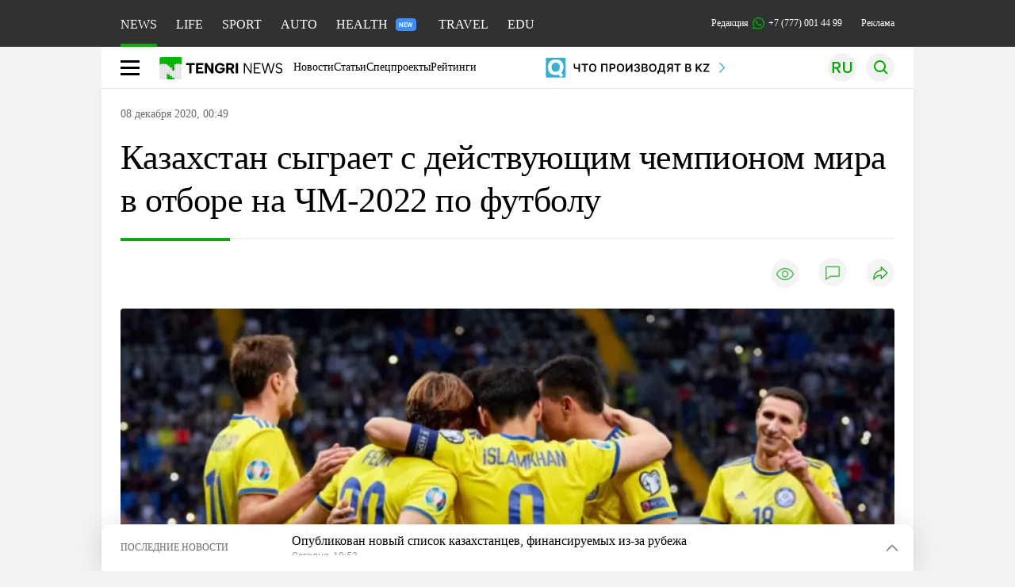

--- FILE ---
content_type: text/html; charset=UTF-8
request_url: https://tengrinews.kz/football/kazahstan-syigraet-deystvuyuschim-chempionom-mira-otbore-chm-422403/
body_size: 35174
content:
<!DOCTYPE html>
<html lang="ru">
<head>
    <meta charset="utf-8">
    <meta http-equiv="X-UA-Compatible" content="IE=edge">
    <meta name="viewport" content="width=device-width, initial-scale=1.0">
    <meta name="csrf-token" content="7ld0KkglH1XvgNCMNzCa6FvDJyqRrfgKdvQot1lZ">
        <title>Казахстан сыграет с действующим чемпионом мира в отборе на ЧМ-2022 по футболу: 08 декабря 2020, 00:49 - новости на Tengrinews.kz</title>
<meta property="og:title" content="Казахстан сыграет с действующим чемпионом мира в отборе на ЧМ-2022 по футболу: 08 декабря 2020, 00:49 - новости на Tengrinews.kz">
<meta name="twitter:title" content="Казахстан сыграет с действующим чемпионом мира в отборе на ЧМ-2022 по футболу: 08 декабря 2020, 00:49 - новости на Tengrinews.kz">
<meta property="vk:title" content="Казахстан сыграет с действующим чемпионом мира в отборе на ЧМ-2022 по футболу: 08 декабря 2020, 00:49 - новости на Tengrinews.kz">
<meta property="og:type" content="article">
<meta property="og:updated_time" content="2020-12-08T00:49:16+05:00">
<meta name="author" content="tengrinews.kz">
<meta name="twitter:image" content="https://static.tengrinews.kz/userdata/news/2020/news_422403/thumb_m/photo_344667.jpeg">
<meta property="vk:image" content="https://static.tengrinews.kz/userdata/news/2020/news_422403/thumb_m/photo_344667.jpeg">
<meta property="og:image" content="https://static.tengrinews.kz/userdata/news/2020/news_422403/thumb_m/photo_344667.jpeg">
<meta name="article:published_time" property="article:published_time"
      content="2020-12-08T00:49:16+05:00">
<meta name="article:modified_time" content="2020-12-08T00:49:16+05:00">
<meta name="article:publisher" content="https://www.facebook.com/Tengrinews.kz/">
<meta name="article:author" content="https://www.facebook.com/Tengrinews.kz/">
<meta name="article:section" content="Новости">
    <meta name="article:tag" content="Футбол">
                        <meta name="article:tag" content="Чемпионат мира по футболу">
                                <meta name="article:tag" content="Сборная Казахстана">
            <meta name="telegram:channel" content="@tengrinews">
<meta name="news_keywords"
      content="Казахстан,сыграет,с,действующим,чемпионом,мира,в,отборе,на,ЧМ-2022,по,футболу">
<meta name="description" content="Tengrinews.kz ▶ Казахстан сыграет с действующим чемпионом мира в отборе на ЧМ-2022 по футболу: 08 декабря 2020, 00:49 ▶ Читать подробнее актуальные новости и события на сайте.">
    <meta name="twitter:description" content="Tengrinews.kz ▶ Казахстан сыграет с действующим чемпионом мира в отборе на ЧМ-2022 по футболу: 08 декабря 2020, 00:49 ▶ Читать подробнее актуальные новости и события на сайте.">
    <meta property="og:description" content="Tengrinews.kz ▶ Казахстан сыграет с действующим чемпионом мира в отборе на ЧМ-2022 по футболу: 08 декабря 2020, 00:49 ▶ Читать подробнее актуальные новости и события на сайте.">
    <meta property="vk:description" content="Tengrinews.kz ▶ Казахстан сыграет с действующим чемпионом мира в отборе на ЧМ-2022 по футболу: 08 декабря 2020, 00:49 ▶ Читать подробнее актуальные новости и события на сайте.">
<meta name="twitter:card" content="summary_large_image">
<meta name="geo.placename" content="Almaty, Kazakhstan">
<meta name="geo.position" content="43.235955,76.881530">
<meta name="geo.region" content="KZ-ALA">
<meta name="geo.country" content="KZ">
<meta name="ICBM" content="43.235955,76.881530">
<meta name="theme-color" content="#008000">
<meta name="msapplication-TileColor" content="#008000">
<meta name="apple-itunes-app" content="app-id=510927516">
<meta name="al:ios:app_store_id" content="510927516">
<meta name="al:ios:app_name" content="Tengrinews Новости Казахстана">
<meta name="al:android:package" content="kz.tengrinews">
<meta name="al:android:app_name" content="Tengrinews Новости Казахстана">
<meta http-equiv="X-UA-Compatible" content="IE=edge">
<meta property="og:site_name" content="Главные новости Казахстана - Tengrinews.kz">
<meta property="twitter:site" content="@tengrinewskz">
<meta property="og:image:width" content="1200">
<meta property="og:image:height" content="630">
<meta property="og:locale" content="ru">
<meta property="og:url" content="https://tengrinews.kz/football/kazahstan-syigraet-deystvuyuschim-chempionom-mira-otbore-chm-422403/">
<meta name="twitter:url" content="https://tengrinews.kz/football/kazahstan-syigraet-deystvuyuschim-chempionom-mira-otbore-chm-422403/">
<meta property="vk:url" content="https://tengrinews.kz/football/kazahstan-syigraet-deystvuyuschim-chempionom-mira-otbore-chm-422403/">
<meta property="fb:pages" content="129433987143403"/>
<meta property="fb:app_id" content="745589595593710"/>
<meta name="twitter:creator" content="@tengrinewskz"/>
<link href="https://tengrinews.kz/football/kazahstan-syigraet-deystvuyuschim-chempionom-mira-otbore-chm-422403/" rel="canonical">
<link rel="shortcut icon" href="https://tengrinews.kz/icon/new_logo.png" type="image/png">
<link href="https://tengrinews.kzhttps://static.tengrinews.kz/userdata/news/2020/news_422403/thumb_m/photo_344667.jpeg" rel="image_src">
    <link href="https://tengrinews.kz/football/kazahstan-syigraet-deystvuyuschim-chempionom-mira-otbore-chm-422403/amp/" rel="amphtml">
<link href="/manifest.json" rel="manifest">
<meta name="robots" content="max-image-preview:large">
<script>
    window.pushDataTn = {
        width: screen.width,
        height: screen.height,
        host: 'https://tengrinews.kz',
        page_url: location.pathname,
        page_title: "Казахстан сыграет с действующим чемпионом мира в отборе на ЧМ-2022 по футболу",
        page_type: "news",
        page_id: "422403",
        page_language: 'ru',
        publish_date: "2020-12-08 00:49:16",
        user_id: localStorage.getItem('tn_analiticsUID'),
        referrer: document.referrer,
        live: 1,
        authors: ["\u041f\u0430\u0432\u0435\u043b \u0410\u0442\u043e\u044f\u043d\u0446"],
        page_rubric: "Футбол",
        source: "site"
    };
</script>
            <link fetchpriority="high" rel="preload" as="image" href="https://static.tengrinews.kz/userdata/news/2020/news_422403/thumb_b/photo_344667.jpeg.webp">
            <style>
        .content_main_thumb img {
            /*width: 100%; !* Или фиксированная ширина *!*/
            /*height: 200px; !* Задайте высоту *!*/
            background: linear-gradient(90deg, #e0e0e0 25%, #f0f0f0 50%, #e0e0e0 75%);
            background-size: 200% 100%;
            animation: shimmer 1.5s infinite;
            position: relative;
            overflow: hidden;
        }

        /*.content_main_thumb img {*/
        /*    display: none; !* Прячем изображение, пока оно не загрузится *!*/
        /*    width: 100%;*/
        /*    height: 100%;*/
        /*    object-fit: cover; !* Задайте способ обрезки изображения *!*/
        /*}*/

        @keyframes shimmer {
            from {
                background-position: 200% 0;
            }
            to {
                background-position: -200% 0;
            }
        }

    </style>

        <link rel="shortcut icon" href="https://tengrinews.kz/icon/new_logo.png" type="image/png">
                <link rel="apple-touch-icon"  href="https://tengrinews.kz/apple-touch-icon.png?v=1"/>
            <link rel="apple-touch-icon"  sizes=&quot;57x57&quot; href="https://tengrinews.kz/apple-touch-icon-57x57.png?v=1"/>
            <link rel="apple-touch-icon"  sizes=&quot;72x72&quot; href="https://tengrinews.kz/apple-touch-icon-72x72.png?v=1"/>
            <link rel="apple-touch-icon"  sizes=&quot;76x76&quot; href="https://tengrinews.kz/apple-touch-icon-76x76.png?v=1"/>
            <link rel="apple-touch-icon"  sizes=&quot;114x114&quot; href="https://tengrinews.kz/apple-touch-icon-114x114.png?v=1"/>
            <link rel="apple-touch-icon"  sizes=&quot;120x120&quot; href="https://tengrinews.kz/apple-touch-icon-120x120.png?v=1"/>
            <link rel="apple-touch-icon"  sizes=&quot;144x144&quot; href="https://tengrinews.kz/apple-touch-icon-144x144.png?v=1"/>
            <link rel="apple-touch-icon"  sizes=&quot;152x152&quot; href="https://tengrinews.kz/apple-touch-icon-152x152.png?v=1"/>
            <link rel="apple-touch-icon"  sizes=&quot;180x180&quot; href="https://tengrinews.kz/apple-touch-icon-180x180.png?v=1"/>
    
                <link rel="preconnect" href="https://ads.adfox.ru">
            <link rel="preconnect" href="https://avatars.mds.yandex.net">
            <link rel="preconnect" href="https://mc.yandex.ru">
            <link rel="preconnect" href="https://www.googletagmanager.com">
            <link rel="preconnect" href="https://pagead2.googlesyndication.com">
            <link rel="preconnect" href="https://yandex.ru">
            <link rel="preconnect" href="https://yastatic.net">
            <link rel="preconnect" href="https://login.sendpulse.com">
            <link rel="preconnect" href="https://ajax.googleapis.com">
            <link rel="preconnect" href="https://cdnjs.cloudflare.com">
            <link rel="preconnect" href="https://static.cloudflareinsights.com">
            <link rel="preconnect" href="https://tengrinews.kz">
            <link rel="preconnect" href="https://smi24.kz">
            <link rel="preconnect" href="https://www.instagram.com">
            <link rel="preconnect" href="https://platform.twitter.com">
            <link rel="preconnect" href="https://www.tiktok.com">
            <link rel="preconnect" href="https://c.tn.kz">
            <link rel="preconnect" href="https://sf16-website-login.neutral.ttwstatic.com">
            <link rel="preconnect" href="https://telegram.org">
            <link rel="preconnect" href="https://static.tengrinews.kz">
    
        
                        <link rel="preload" as="style" href="https://tengrinews.kz/build/assets/tengri_new_fonts-1fiZco_9.css" /><link rel="preload" as="style" href="https://tengrinews.kz/build/assets/tn-banners-DqBbw6ug.css" /><link rel="preload" as="style" href="https://tengrinews.kz/build/assets/tengri_new-X6GjdXqH.css" /><link rel="preload" as="style" href="https://tengrinews.kz/build/assets/icons-63Lq9nyG.css" /><link rel="preload" as="style" href="https://tengrinews.kz/build/assets/theme-switcher-rRyImVtT.css" /><link rel="modulepreload" as="script" href="https://tengrinews.kz/build/assets/theme-switcher-Bf7xyQcV.js" /><link rel="modulepreload" as="script" href="https://tengrinews.kz/build/assets/vue.esm-bundler-DgjkoZM7.js" /><link rel="stylesheet" href="https://tengrinews.kz/build/assets/tengri_new_fonts-1fiZco_9.css" /><link rel="stylesheet" href="https://tengrinews.kz/build/assets/tn-banners-DqBbw6ug.css" /><link rel="stylesheet" href="https://tengrinews.kz/build/assets/tengri_new-X6GjdXqH.css" /><link rel="stylesheet" href="https://tengrinews.kz/build/assets/icons-63Lq9nyG.css" /><link rel="stylesheet" href="https://tengrinews.kz/build/assets/theme-switcher-rRyImVtT.css" /><script type="module" src="https://tengrinews.kz/build/assets/theme-switcher-Bf7xyQcV.js"></script>
<script>
     window.addEventListener('load', () => window.setTimeout(() => {
        const makeLink = (asset) => {
            const link = document.createElement('link')

            Object.keys(asset).forEach((attribute) => {
                link.setAttribute(attribute, asset[attribute])
            })

            return link
        }

        const loadNext = (assets, count) => window.setTimeout(() => {
            if (count > assets.length) {
                count = assets.length

                if (count === 0) {
                    return
                }
            }

            const fragment = new DocumentFragment

            while (count > 0) {
                const link = makeLink(assets.shift())
                fragment.append(link)
                count--

                if (assets.length) {
                    link.onload = () => loadNext(assets, 1)
                    link.onerror = () => loadNext(assets, 1)
                }
            }

            document.head.append(fragment)
        })

        loadNext([], 3)
    }))
</script>                <script>window.jsLoad = window.jsLoad || [];</script>
            <script>
            window.addEventListener('load', () => {
                setTimeout(() => {
                    console.log(`Прошло ${performance.now().toFixed(2)} мс с начала загрузки страницы`);
                    const params = {
                        user_id: localStorage.tn_analiticsUID,
                        timestamp: Date.now(),
                    };
                    const query = new URLSearchParams(params).toString();
                    fetch(`/ajax/check-bot/?${query}`, {
                        method: 'GET',
                        headers: {'Content-Type': 'application/json'},
                    })
                        .then(response => response.json())
                        .then(data => {
                            if (!data.isBot) {
                                // Загружаем рекламные скрипты
                                const adScripts = [
                                    'https://pagead2.googlesyndication.com/pagead/js/adsbygoogle.js?client=ca-pub-2200451980193999',
                                    'https://yandex.ru/ads/system/context.js'
                                ];

                                adScripts.forEach(src => {
                                    const script = document.createElement('script');
                                    script.async = true;
                                    script.crossorigin = 'anonymous';
                                    script.src = src;
                                    document.head.append(script);
                                });

                                // Загружаем остальные скрипты с задержкой
                                setTimeout(async () => {
                                    console.log(`Прошло ${performance.now().toFixed(2)} мс с начала загрузки страницы`);

                                    for (const scriptConfig of window.jsLoad) {
                                        const script = document.createElement('script');
                                        script.type = scriptConfig.type || 'text/javascript';
                                        script.async = !scriptConfig.type;
                                        script.src = scriptConfig.value;

                                        if (scriptConfig.name === 'int-script') {
                                            script.classList.add('int-script');
                                        }
                                        if (scriptConfig.name === 'loader') {
                                            script.crossorigin = 'anonymous';
                                        }

                                        document.body.append(script);
                                        await new Promise(res => setTimeout(res, 200));
                                    }
                                }, 1000);

                                // LiveInternet counter
                                (function () {
                                    const url = '//counter.yadro.ru/hit?t20.1;r' + escape(document.referrer) +
                                        ((typeof (screen) == 'undefined') ? '' : ';s' + screen.width + '*' + screen.height + '*' +
                                            (screen.colorDepth ? screen.colorDepth : screen.pixelDepth)) + ';u' + escape(document.URL) +
                                        ';h' + escape(document.title.substring(0, 150)) + ';' + Math.random();

                                    const img = document.createElement('IMG');
                                    const a = document.createElement('A');
                                    img.width = 88;
                                    img.height = 31;
                                    img.alt = 'yadro';
                                    img.src = url;
                                    img.style.display = 'none';
                                    a.href = '//www.liveinternet.ru/click';
                                    a.setAttribute('target', '_blank');
                                    a.setAttribute('rel', 'noopener');
                                    a.append(img);
                                    document.body.append(a);
                                })();

                                // Yandex.Metrika counter
                                (function (m, e, t, r, i, k, a) {
                                    m[i] = m[i] || function () {
                                        (m[i].a = m[i].a || []).push(arguments)
                                    };
                                    m[i].l = 1 * new Date();
                                    k = e.createElement(t), a = e.getElementsByTagName(t)[0], k.async = 1, k.src = r, a.parentNode.insertBefore(k, a);
                                })(window, document, "script", "https://mc.yandex.ru/metrika/tag.js", "ym");

                                ym(1838272, "init", {
                                    clickmap: true,
                                    trackLinks: true,
                                    accurateTrackBounce: true,
                                    webvisor: true
                                });

                                // Google Tag Manager
                                (function (w, d, s, l, i) {
                                    w[l] = w[l] || [];
                                    w[l].push({'gtm.start': new Date().getTime(), event: 'gtm.js'});
                                    const f = d.getElementsByTagName(s)[0],
                                        j = d.createElement(s), dl = l != 'dataLayer' ? '&l=' + l : '';
                                    j.async = true;
                                    j.src = '//www.googletagmanager.com/gtm.js?id=' + i + dl;
                                    f.parentNode.insertBefore(j, f);
                                })(window, document, 'script', 'dataLayer', 'GTM-MX5M2R');
                            }
                        })
                        .catch(error => console.error("Error getting IP address:", error));
                }, 200);
            });
        </script>
        <script>window.yaContextCb = window.yaContextCb || []</script>
        <script>
            window.Smi24 = window.Smi24 || {list: []};
            window.Smi24.push = function (selector) {
                window.Smi24.list.push(selector)
            }
        </script>
    
            <script type="application/ld+json">
        {"@context":"http:\/\/schema.org","@type":"NewsArticle","inLanguage":"ru","mainEntityOfPage":{"@type":"WebPage","@id":"https:\/\/tengrinews.kz\/football\/kazahstan-syigraet-deystvuyuschim-chempionom-mira-otbore-chm-422403\/"},"headline":"\u041a\u0430\u0437\u0430\u0445\u0441\u0442\u0430\u043d \u0441\u044b\u0433\u0440\u0430\u0435\u0442 \u0441 \u0434\u0435\u0439\u0441\u0442\u0432\u0443\u044e\u0449\u0438\u043c \u0447\u0435\u043c\u043f\u0438\u043e\u043d\u043e\u043c \u043c\u0438\u0440\u0430 \u0432 \u043e\u0442\u0431\u043e\u0440\u0435 \u043d\u0430 \u0427\u041c-2022 \u043f\u043e \u0444\u0443\u0442\u0431\u043e\u043b\u0443","description":"7 \u0434\u0435\u043a\u0430\u0431\u0440\u044f \u0432 \u0448\u0432\u0435\u0439\u0446\u0430\u0440\u0441\u043a\u043e\u043c \u0426\u044e\u0440\u0438\u0445\u0435 \u0441\u043e\u0441\u0442\u043e\u044f\u043b\u0430\u0441\u044c \u0436\u0435\u0440\u0435\u0431\u044c\u0435\u0432\u043a\u0430 \u043e\u0442\u0431\u043e\u0440\u043e\u0447\u043d\u043e\u0433\u043e \u0442\u0443\u0440\u043d\u0438\u0440\u0430 \u0447\u0435\u043c\u043f\u0438\u043e\u043d\u0430\u0442\u0430 \u043c\u0438\u0440\u0430 \u043f\u043e \u0444\u0443\u0442\u0431\u043e\u043b\u0443 2022 \u0433\u043e\u0434\u0430. \u041e\u0434\u043d\u0438\u043c \u0438\u0437 \u0441\u043e\u043f\u0435\u0440\u043d\u0438\u043a\u043e\u0432 \u041a\u0430\u0437\u0430\u0445\u0441\u0442\u0430\u043d\u0430","alternativeHeadline":"\u041a\u0430\u0437\u0430\u0445\u0441\u0442\u0430\u043d \u0441\u044b\u0433\u0440\u0430\u0435\u0442 \u0441 \u0434\u0435\u0439\u0441\u0442\u0432\u0443\u044e\u0449\u0438\u043c \u0447\u0435\u043c\u043f\u0438\u043e\u043d\u043e\u043c \u043c\u0438\u0440\u0430 \u0432 \u043e\u0442\u0431\u043e\u0440\u0435 \u043d\u0430 \u0427\u041c-2022 \u043f\u043e \u0444\u0443\u0442\u0431\u043e\u043b\u0443: 08 \u0434\u0435\u043a\u0430\u0431\u0440\u044f 2020, 00:49 - \u043d\u043e\u0432\u043e\u0441\u0442\u0438 \u043d\u0430 Tengrinews.kz","articleBody":"7 \u0434\u0435\u043a\u0430\u0431\u0440\u044f \u0432 \u0448\u0432\u0435\u0439\u0446\u0430\u0440\u0441\u043a\u043e\u043c \u0426\u044e\u0440\u0438\u0445\u0435 \u0441\u043e\u0441\u0442\u043e\u044f\u043b\u0430\u0441\u044c \u0436\u0435\u0440\u0435\u0431\u044c\u0435\u0432\u043a\u0430 \u043e\u0442\u0431\u043e\u0440\u043e\u0447\u043d\u043e\u0433\u043e \u0442\u0443\u0440\u043d\u0438\u0440\u0430 \u0447\u0435\u043c\u043f\u0438\u043e\u043d\u0430\u0442\u0430 \u043c\u0438\u0440\u0430 \u043f\u043e \u0444\u0443\u0442\u0431\u043e\u043b\u0443 2022 \u0433\u043e\u0434\u0430. \u041e\u0434\u043d\u0438\u043c \u0438\u0437 \u0441\u043e\u043f\u0435\u0440\u043d\u0438\u043a\u043e\u0432 \u041a\u0430\u0437\u0430\u0445\u0441\u0442\u0430\u043d\u0430 \u0441\u0442\u0430\u043d\u0435\u0442 \u0434\u0435\u0439\u0441\u0442\u0432\u0443\u044e\u0449\u0438\u0439 \u0447\u0435\u043c\u043f\u0438\u043e\u043d \u043c\u0438\u0440\u0430 - \u043a\u043e\u043c\u0430\u043d\u0434\u0430 \u0424\u0440\u0430\u043d\u0446\u0438\u0438, \u0441\u043e\u043e\u0431\u0449\u0430\u0435\u0442 Vesti.kz.\n\u041d\u0430\u0446\u0438\u043e\u043d\u0430\u043b\u044c\u043d\u0430\u044f \u0441\u0431\u043e\u0440\u043d\u0430\u044f \u041a\u0430\u0437\u0430\u0445\u0441\u0442\u0430\u043d\u0430 \u043f\u043e\u043f\u0430\u043b\u0430 \u0432 \u0433\u0440\u0443\u043f\u043f\u0443 D. \u041f\u043e\u043c\u0438\u043c\u043e \u0424\u0440\u0430\u043d\u0446\u0438\u0438, \u0435\u0439 \u0431\u0443\u0434\u0443\u0442 \u043f\u0440\u043e\u0442\u0438\u0432\u043e\u0441\u0442\u043e\u044f\u0442\u044c \u043a\u043e\u043c\u0430\u043d\u0434\u044b \u0423\u043a\u0440\u0430\u0438\u043d\u044b, \u0424\u0438\u043d\u043b\u044f\u043d\u0434\u0438\u0438 \u0438 \u0411\u043e\u0441\u043d\u0438\u0438 \u0438 \u0413\u0435\u0440\u0446\u0435\u0433\u043e\u0432\u0438\u043d\u044b.\n\u041f\u0440\u044f\u043c\u044b\u0435 \u043f\u0443\u0442\u0435\u0432\u043a\u0438 \u043d\u0430 \u0427\u041c-2022 \u043f\u043e\u043b\u0443\u0447\u0430\u0442 \u043f\u043e\u0431\u0435\u0434\u0438\u0442\u0435\u043b\u0438 \u0433\u0440\u0443\u043f\u043f.&amp;nbsp;\u0415\u0449\u0435 \u0442\u0440\u0438 \u043f\u0443\u0442\u0435\u0432\u043a\u0438 \u0431\u0443\u0434\u0443\u0442 \u0440\u0430\u0437\u044b\u0433\u0440\u0430\u043d\u044b \u0432 \u0441\u0442\u044b\u043a\u043e\u0432\u044b\u0445 \u043c\u0430\u0442\u0447\u0430\u0445. \u041d\u0430 \u043d\u0438\u0445 \u0431\u0443\u0434\u0443\u0442 \u043f\u0440\u0435\u0442\u0435\u043d\u0434\u043e\u0432\u0430\u0442\u044c 12 \u043a\u043e\u043c\u0430\u043d\u0434 - \u0434\u0435\u0441\u044f\u0442\u044c, \u0437\u0430\u043d\u044f\u0432\u0448\u0438\u0445 \u0432\u0442\u043e\u0440\u044b\u0435 \u043c\u0435\u0441\u0442\u0430 \u043f\u043e \u0438\u0442\u043e\u0433\u0430\u043c \u0433\u0440\u0443\u043f\u043f\u043e\u0432\u043e\u0433\u043e \u044d\u0442\u0430\u043f\u0430, \u0430 \u0442\u0430\u043a\u0436\u0435 \u0434\u0432\u0430 \u043b\u0443\u0447\u0448\u0438\u0445 \u043f\u043e\u0431\u0435\u0434\u0438\u0442\u0435\u043b\u044f \u041b\u0438\u0433\u0438 \u043d\u0430\u0446\u0438\u0439 \u0441\u0435\u0437\u043e\u043d\u0430-2020\/2021 \u043f\u043e \u0440\u0435\u0439\u0442\u0438\u043d\u0433\u0443 \u0442\u0443\u0440\u043d\u0438\u0440\u0430. \u0412 \u0441\u0442\u044b\u043a\u043e\u0432\u044b\u0445 \u043c\u0430\u0442\u0447\u0430\u0445 \u0431\u0443\u0434\u0435\u0442 \u0442\u0440\u0438 \u043f\u043b\u0435\u0439-\u043e\u0444\u0444 - \u043f\u043e\u0431\u0435\u0434\u0438\u0442\u0435\u043b\u0438 \u0442\u0440\u0435\u0445 \u0444\u0438\u043d\u0430\u043b\u043e\u0432 \u043f\u043e\u0435\u0434\u0443\u0442 \u0432 \u041a\u0430\u0442\u0430\u0440.\n\u041f\u0435\u0440\u0432\u044b\u0435 \u043c\u0430\u0442\u0447\u0438 \u043e\u0442\u0431\u043e\u0440\u043e\u0447\u043d\u043e\u0433\u043e \u0440\u0430\u0443\u043d\u0434\u0430 \u043f\u0440\u043e\u0439\u0434\u0443\u0442 24-25 \u043c\u0430\u0440\u0442\u0430 2021 \u0433\u043e\u0434\u0430. \u041f\u043e\u0434\u0440\u043e\u0431\u043d\u0435\u0435 \u0441 \u043a\u0430\u043b\u0435\u043d\u0434\u0430\u0440\u0435\u043c \u043c\u043e\u0436\u043d\u043e \u043e\u0437\u043d\u0430\u043a\u043e\u043c\u0438\u0442\u044c\u0441\u044f \u043f\u043e \u044d\u0442\u043e\u0439&amp;nbsp;\u0441\u0441\u044b\u043b\u043a\u0435.&amp;nbsp;\n\u0416\u0435\u0440\u0435\u0431\u044c\u0435\u0432\u043a\u0430 \u0444\u0438\u043d\u0430\u043b\u044c\u043d\u043e\u0439 \u0441\u0442\u0430\u0434\u0438\u0438 \u0441\u043e\u0441\u0442\u043e\u0438\u0442\u0441\u044f \u0432 \u0430\u043f\u0440\u0435\u043b\u0435 2022 \u0433\u043e\u0434\u0430. \u0410 \u0441\u0430\u043c \u043c\u0443\u043d\u0434\u0438\u0430\u043b\u044c \u043f\u0440\u043e\u0439\u0434\u0435\u0442 \u0432 \u041a\u0430\u0442\u0430\u0440\u0435 \u0441 21 \u043d\u043e\u044f\u0431\u0440\u044f \u043f\u043e 18 \u0434\u0435\u043a\u0430\u0431\u0440\u044f.&amp;nbsp;","articleSection":"\u041d\u043e\u0432\u043e\u0441\u0442\u044c","image":{"@type":"ImageObject","url":"https:\/\/static.tengrinews.kz\/userdata\/news\/2020\/news_422403\/thumb_m\/photo_344667.jpeg","height":800,"width":450},"datePublished":"2020-12-08T00:49:16+06:00","dateModified":"2020-12-08T00:49:16+06:00","author":{"@type":"Person","name":"Tengrinews.kz","url":"https:\/\/tengrinews.kz"},"publisher":{"@context":"https:\/\/schema.org","@type":"Organization","address":"\u041a\u0430\u0437\u0430\u0445\u0441\u0442\u0430\u043d, \u0433.\u0410\u043b\u043c\u0430\u0442\u044b, \u0443\u043b.\u041a\u0430\u0440\u0430\u0441\u0430\u0439 \u0431\u0430\u0442\u044b\u0440\u0430 88","alternateName":["tengri news","\u0442\u0435\u043d\u0433\u0440\u0438 \u043d\u044c\u044e\u0441","tengri","\u0442\u0435\u043d\u0433\u0440\u0438","tengrinews","\u0442\u0435\u043d\u0433\u0440\u0438\u043d\u044c\u044e\u0441","tengrinews kz","\u0442\u0435\u043d\u0433\u0440\u0438\u043d\u044c\u044e\u0441 \u043a\u0437"],"description":"\u041f\u043e\u0441\u043b\u0435\u0434\u043d\u0438\u0435 \u043d\u043e\u0432\u043e\u0441\u0442\u0438 \u041a\u0430\u0437\u0430\u0445\u0441\u0442\u0430\u043d\u0430 \u0438 \u043c\u0438\u0440\u0430. Tengrinews.kz \u2014 \u0430\u043d\u0430\u043b\u0438\u0442\u0438\u043a\u0430, \u044d\u043a\u0441\u043a\u043b\u044e\u0437\u0438\u0432\u043d\u044b\u0435 \u043c\u0430\u0442\u0435\u0440\u0438\u0430\u043b\u044b, \u0440\u0435\u0439\u0442\u0438\u043d\u0433\u0438 \u0438 \u0440\u0435\u043f\u043e\u0440\u0442\u0430\u0436\u0438. \u0411\u0443\u0434\u044c\u0442\u0435 \u0432 \u043a\u0443\u0440\u0441\u0435 \u043d\u043e\u0432\u044b\u0445 \u0441\u043e\u0431\u044b\u0442\u0438\u0439 \u0438 \u043d\u043e\u0432\u043e\u0441\u0442\u0435\u0439!","foundingDate":"2010-10-15","logo":{"@type":"ImageObject","url":"https:\/\/tengrinews.kz\/icon\/new_logo.png","width":512,"height":512},"email":"news@tn.kz","legalName":"Tengrinews","sameAs":"https:\/\/tengrinews.kz","telephone":"+77770014499","image":"https:\/\/tengrinews.kz\/icon\/new_logo.png","name":"Publisher-Tengrinews"},"copyrightHolder":{"@context":"https:\/\/schema.org","@type":"Organization","address":"\u041a\u0430\u0437\u0430\u0445\u0441\u0442\u0430\u043d, \u0433.\u0410\u043b\u043c\u0430\u0442\u044b, \u0443\u043b.\u041a\u0430\u0440\u0430\u0441\u0430\u0439 \u0431\u0430\u0442\u044b\u0440\u0430 88","alternateName":["tengri","\u0442\u0435\u043d\u0433\u0440\u0438"],"description":"\u041f\u043e\u0441\u043b\u0435\u0434\u043d\u0438\u0435 \u043d\u043e\u0432\u043e\u0441\u0442\u0438 \u041a\u0430\u0437\u0430\u0445\u0441\u0442\u0430\u043d\u0430 \u0438 \u043c\u0438\u0440\u0430. Tengrinews.kz \u2014 \u0430\u043d\u0430\u043b\u0438\u0442\u0438\u043a\u0430, \u044d\u043a\u0441\u043a\u043b\u044e\u0437\u0438\u0432\u043d\u044b\u0435 \u043c\u0430\u0442\u0435\u0440\u0438\u0430\u043b\u044b, \u0440\u0435\u0439\u0442\u0438\u043d\u0433\u0438 \u0438 \u0440\u0435\u043f\u043e\u0440\u0442\u0430\u0436\u0438. \u0411\u0443\u0434\u044c\u0442\u0435 \u0432 \u043a\u0443\u0440\u0441\u0435 \u043d\u043e\u0432\u044b\u0445 \u0441\u043e\u0431\u044b\u0442\u0438\u0439 \u0438 \u043d\u043e\u0432\u043e\u0441\u0442\u0435\u0439!","email":"news@tn.kz","foundingDate":"2010-10-15","legalName":"Tengrinews","sameAs":"https:\/\/tengrinews.kz","telephone":"+77770014499","name":"copyright Tengrinews","image":{"@type":"ImageObject","url":"https:\/\/tengrinews.kz\/icon\/new_logo.png","width":512,"height":512}}}
    </script>
    <script type="application/ld+json">
                    {"@context":"https:\/\/schema.org","@type":"BreadcrumbList","itemListElement":[{"@type":"ListItem","position":1,"item":{"@id":"https:\/\/tengrinews.kz\/","name":"\u0413\u043b\u0430\u0432\u043d\u0430\u044f"}},{"@type":"ListItem","position":2,"item":{"@id":"https:\/\/tengrinews.kz\/find-out\/","name":"\u0423\u0437\u043d\u0430\u0439"}},{"@type":"ListItem","position":3,"item":{"@id":"https:\/\/tengrinews.kz\/sports\/","name":"\u041d\u043e\u0432\u043e\u0441\u0442\u0438 \u0441\u043f\u043e\u0440\u0442\u0430"}},{"@type":"ListItem","position":4,"item":{"@id":"https:\/\/tengrinews.kz\/football\/","name":"\u26bd \u041d\u043e\u0432\u043e\u0441\u0442\u0438 \u0444\u0443\u0442\u0431\u043e\u043b\u0430"}}]}
            </script>
</head>
<body class="bg">
<noscript>
    <iframe loading="lazy" src="//www.googletagmanager.com/ns.html?id=GTM-MX5M2R"
            height="0" width="0" style="display:none;visibility:hidden"></iframe>
</noscript><div id="top"></div>
<div class="my-app">
            <div style="position: fixed; z-index: 25;">
    <div data-link=""></div>
</div>
<header class="header">
        <div class="header_sub container">
        <div class="header_sub_tengri-rubrics">
                            <a class="header_tengri-rubrics_item news active" href="https://tengrinews.kz/">NEWS</a>
                <a class="header_tengri-rubrics_item life" href="/mixnews/">LIFE</a>
                <a class="header_tengri-rubrics_item sport" href="https://tengrisport.kz/">SPORT</a>
                <a class="header_tengri-rubrics_item auto" href="https://tengrinews.kz/tengriauto/">AUTO</a>
                <a class="header_tengri-rubrics_item relative" style="padding-right: 40px;" href="/tengri-health/">
                    HEALTH
                    <svg class="absolute top-[23px] right-[4px]" width="26" height="16" viewBox="0 0 26 16" fill="none" xmlns="http://www.w3.org/2000/svg">
    <path d="M0 4C0 1.79086 1.79086 0 4 0H22C24.2091 0 26 1.79086 26 4V12C26 14.2091 24.2091 16 22 16H4C1.79086 16 0 14.2091 0 12V4Z" fill="#3F8EFC"/>
    <path d="M9.11328 5.3125V11H8.03516L5.61719 7.05469V11H4.54297V5.3125H5.61719L8.04297 9.26172V5.3125H9.11328ZM13.9766 10.1562V11H10.9531V10.1562H13.9766ZM11.2812 5.3125V11H10.207V5.3125H11.2812ZM13.582 7.66016V8.48438H10.9531V7.66016H13.582ZM13.9648 5.3125V6.16016H10.9531V5.3125H13.9648ZM16.1211 9.91016L17.2539 5.3125H17.8672L17.9062 6.28125L16.6953 11H16.0469L16.1211 9.91016ZM15.4062 5.3125L16.3359 9.89453V11H15.6289L14.3398 5.3125H15.4062ZM19.082 9.875L19.9961 5.3125H21.0664L19.7773 11H19.0703L19.082 9.875ZM18.1602 5.3125L19.293 9.92578L19.3594 11H18.7109L17.5039 6.27734L17.5508 5.3125H18.1602Z" fill="white"/>
</svg>
                </a>
                <a class="header_tengri-rubrics_item travel" href="/tengritravel/">TRAVEL</a>
                <a class="header_tengri-rubrics_item edu" href="/tengri-education/">EDU</a>
                    </div>
        <div class="header_sub_links">
            <div class="tn-weather-widget tn-visible@m" tn-toggle-weather="">
                <div class="tn-weather-icon">
                    <i data-weather="icon"></i>
                </div>
                <div class="tn-weather-reading" data-weather="temperature"></div>
            </div>

            
            <div class="header_sub_links_item">
                                                        <span class="tn-course">
                        <i class="tn-icon-course tn-icon-dollar"></i> &nbsp;500.6&nbsp;
                                                    <img width="8" height="8" src="https://tengrinews.kz/build/assets/course-down-BifZBuzx.svg" alt="course down">
                                            </span>
                                                        <span class="tn-course">
                        <i class="tn-icon-course tn-icon-euro"></i> &nbsp;583.17&nbsp;
                                                    <img width="8" height="8" src="https://tengrinews.kz/build/assets/course-down-BifZBuzx.svg" alt="course down">
                                            </span>
                                                        <span class="tn-course">
                        <i class="tn-icon-course tn-icon-ruble"></i> &nbsp;6.51&nbsp;
                                                    <img width="8" height="8" src="https://tengrinews.kz/build/assets/course-up-BxdhLQvb.svg" alt="course up">
                                            </span>
                            </div>

            <a class="header_sub_links_item" href="https://tengrinews.kz/page/contact/">
                Редакция
                <img width="15" height="15" src="https://tengrinews.kz/build/assets/phone-H2BvxlOy.svg" alt="Иконка телефона">
                +7 (777) 001 44 99
            </a>
            <a class="header_sub_links_item" href="https://alashmg.kz/ru/advertising/project/tengrinews/">Реклама</a>
        </div>
    </div>
</header>
<main class="container">
    <div class="menu">
        <nav class="menu_nav" itemscope itemtype="https://schema.org/SiteNavigationElement">
            <div class="menu_burger active">
                <i class="icon burger"></i>
            </div>
            <div class="menu_burger-x">
                <i class="icon burger-x"></i>
            </div>

            <ul class="menu-nav-ul" itemprop="about" itemscope itemtype="http://schema.org/ItemList">
                <li class="menu_nav_item menu_logo" itemprop="itemListElement" itemscope
                    itemtype="http://schema.org/ItemList">
                    <a href="/" itemprop="url">
                        <i class="icon logo-tn sm:ml-[24px] sm:mr-[12px]"></i>
                    </a>
                    <meta itemprop="name" content="Главная">
                </li>

                <li class="menu_nav_item" itemprop="itemListElement" itemscope itemtype="http://schema.org/ItemList">
                    <a class="menu_nav_item " href="/news/" itemprop="url">Новости</a>
                    <meta itemprop="name" content="Новости">
                </li>

                                    <li class="menu_nav_item" itemprop="itemListElement" itemscope
                        itemtype="http://schema.org/ItemList">
                        <a class="menu_nav_item " href="/article/" itemprop="url">Статьи</a>
                        <meta itemprop="name" content="Статьи">
                    </li>
                                                    <li class="menu_nav_item" itemprop="itemListElement" itemscope
                        itemtype="http://schema.org/ItemList">
                        <a class="menu_nav_item " href="/spec/" itemprop="url">Спецпроекты</a>
                        <meta itemprop="name" content="Спецпроекты">
                    </li>

                    <li class="menu_nav_item" itemprop="itemListElement" itemscope
                        itemtype="http://schema.org/ItemList">
                        <a class="menu_nav_item " href="https://tengrinews.kz/ratings/" itemprop="url">Рейтинги</a>
                        <meta itemprop="name" content="Рейтинги">
                    </li>
                    
                    
                    
                    
                    
                    <li class="menu_nav_item">
                        <a class="advertising_button_desk" target="_blank" href="https://tn.kz/specials/qbrand/">
        <picture>
            <source media="(max-width: 767px) and (prefers-color-scheme: light)"
                    srcset="/userdata/spec_widgets/da7bd41575e626414a751b034b5688af.png.webp?thumb_mobile" type="image/jpeg">
            <source media="(max-width: 767px) and (prefers-color-scheme: dark)"
                    srcset="/userdata/spec_widgets/a8c38046cea2edd932d4980416e486cc.png.webp?thumb_mobile_dark" type="image/jpeg">

            <source media="(prefers-color-scheme: light)"
                    srcset="/userdata/spec_widgets/e200d6129b36e6f6df7c4e3aa652eb09.png.webp?thumb_desktop" type="image/jpeg">
            <source media="(prefers-color-scheme: dark)"
                    srcset="/userdata/spec_widgets/5a16ab18758faaa483c1ab78042c4146.png.webp?thumb_desktop_dark" type="image/jpeg">
            <img width="378" height="41" src="/userdata/spec_widgets/e200d6129b36e6f6df7c4e3aa652eb09.png.webp"
                 alt="">
        </picture>
        <span class="advertising_button_desk_content">
            <span class="title"></span>
        </span>
    </a>
    <style>

        .advertising_button-bg {
            display: none;
            background: var(--Colors-Fill-ColorFillPrimary);
            padding: 0;
        }
        .advertising_button_desk {
            position: relative;
            width: 100%;
            display: flex;
            align-items: center;
            border-radius: 4px;
            height: auto;
            box-sizing: border-box;
        }

        .advertising_button_desk picture {
            width: 100%;
            display: flex;
            justify-content: center;
        }

        .advertising_button_desk .light, .advertising_button_desk .dark {
            display: none;
        }

        .advertising_button_desk .advertising_button_desk_content {
            position: absolute;
            top: 0;
            left: 0;
            width: 100%;
            height: 100%;
            display: flex;
            align-items: center;
            justify-content: flex-start;
            padding: 0 10px;
            box-sizing: border-box;
        }

        .advertising_button_desk .title {
            font-family: Inter;
            color: #03ab02;
            font-size: 20px;
            font-weight: normal;
            font-style: normal;
            text-transform: none;
        }

        .advertising_button_desk img {
            width: 100%;
            height: 100%;
            object-fit: contain;
            max-height: 32px;
        }

        @media (max-width: 767px) {
            .advertising_button_desk img {
                max-height: max-content;
            }
        }

        @media (prefers-color-scheme: dark) {
            .advertising_button_desk .title {
                color: #FFFFFF;
            }
        }

        @media (max-width: 640px) {
            .advertising_button-bg {
                display: block;
            }
        }
    </style>
                    </li>
                            </ul>
        </nav>

        <div class="menu_links">
            <div class="menu_links_current_lang">
                                        
                        
                        
                        <img width="36" height="36" class="menu_links_lang" src="https://tengrinews.kz/build/assets/menu-lang-ru-CyF08jRQ.svg" alt="Выберите язык">
                        
                                    </div>
            <div class="menu_links_lang-select">
                <a href="https://kaz.tengrinews.kz/">
                    
                    
                    
                    <img width="17" height="10" src="https://tengrinews.kz/build/assets/lang-sel-kz-BCGavXW5.svg" alt="Қазақ тілі">
                    
                    Қазақша
                </a>
                <a href="https://tengrinews.kz/">
                    
                    
                    
                    <img width="17" height="10" src="https://tengrinews.kz/build/assets/lang-sel-ru-Dh7_tfT2.svg" alt="Русский язык">
                    
                    Русский
                </a>
                <a href="https://en.tengrinews.kz/">
                    
                    
                    
                    <img width="17" height="10" src="https://tengrinews.kz/build/assets/lang-sel-en-D3fvr73z.svg" alt="English language">
                    
                    English
                </a>
            </div>
            
            
            
            <img width="36" height="36" class="menu_links_search" src="https://tengrinews.kz/build/assets/menu-search-D6bAD-TS.svg" alt="Поиск">
            
        </div>

        <div class="menu_links_mob">
                            <img class="menu_links_mob_lang" width="24" height="24" src="https://tengrinews.kz/build/assets/lang-mobile-icon-RU-green-DxHeaYRv.svg" alt="Выберите язык">
                                    
            <div class="mob_lang_select">
                <div class="mob_lang_select_menu">
                    <div class="mob_lang_select_menu_head">
                        <span>Выберите язык</span>
                        <div>
                            <picture>
                                <source media="(prefers-color-scheme: light)" srcset="https://tengrinews.kz/build/assets/close-DKBhRO5I.svg">
                                <source media="(prefers-color-scheme: dark)" srcset="https://tengrinews.kz/build/assets/close-dark-DTkPWA6w.svg">
                                <img width="25" height="25" class="mob_lang_select_close" src="https://tengrinews.kz/build/assets/close-DKBhRO5I.svg" alt="Закрыть выбор язык">
                            </picture>
                        </div>
                    </div>
                    <a class="mob_lang_select_menu_itm" href="https://kaz.tengrinews.kz/">
                        <i class="icon kk mr-2"></i>
                        Қазақша
                    </a>
                    <a class="mob_lang_select_menu_itm" href="https://tengrinews.kz/">
                        <i class="icon ru mr-2"></i>
                        Русский
                    </a>
                    <a class="mob_lang_select_menu_itm" href="https://en.tengrinews.kz/">
                        <i class="icon en mr-2"></i>
                        English
                    </a>
                </div>
            </div>
            <img class="menu_links_search_mob" width="24" height="24" src="https://tengrinews.kz/build/assets/mob-search-C6jNR_os.svg" alt="Поиск">
        </div>
    </div>
                <div class="advertising_button-bg">
        <a class="advertising_button_desk" target="_blank" href="https://tn.kz/specials/qbrand/">
        <picture>
            <source media="(max-width: 767px) and (prefers-color-scheme: light)"
                    srcset="/userdata/spec_widgets/da7bd41575e626414a751b034b5688af.png.webp?thumb_mobile" type="image/jpeg">
            <source media="(max-width: 767px) and (prefers-color-scheme: dark)"
                    srcset="/userdata/spec_widgets/a8c38046cea2edd932d4980416e486cc.png.webp?thumb_mobile_dark" type="image/jpeg">

            <source media="(prefers-color-scheme: light)"
                    srcset="/userdata/spec_widgets/e200d6129b36e6f6df7c4e3aa652eb09.png.webp?thumb_desktop" type="image/jpeg">
            <source media="(prefers-color-scheme: dark)"
                    srcset="/userdata/spec_widgets/5a16ab18758faaa483c1ab78042c4146.png.webp?thumb_desktop_dark" type="image/jpeg">
            <img width="378" height="41" src="/userdata/spec_widgets/e200d6129b36e6f6df7c4e3aa652eb09.png.webp"
                 alt="">
        </picture>
        <span class="advertising_button_desk_content">
            <span class="title"></span>
        </span>
    </a>
    <style>

        .advertising_button-bg {
            display: none;
            background: var(--Colors-Fill-ColorFillPrimary);
            padding: 0;
        }
        .advertising_button_desk {
            position: relative;
            width: 100%;
            display: flex;
            align-items: center;
            border-radius: 4px;
            height: auto;
            box-sizing: border-box;
        }

        .advertising_button_desk picture {
            width: 100%;
            display: flex;
            justify-content: center;
        }

        .advertising_button_desk .light, .advertising_button_desk .dark {
            display: none;
        }

        .advertising_button_desk .advertising_button_desk_content {
            position: absolute;
            top: 0;
            left: 0;
            width: 100%;
            height: 100%;
            display: flex;
            align-items: center;
            justify-content: flex-start;
            padding: 0 10px;
            box-sizing: border-box;
        }

        .advertising_button_desk .title {
            font-family: Inter;
            color: #03ab02;
            font-size: 20px;
            font-weight: normal;
            font-style: normal;
            text-transform: none;
        }

        .advertising_button_desk img {
            width: 100%;
            height: 100%;
            object-fit: contain;
            max-height: 32px;
        }

        @media (max-width: 767px) {
            .advertising_button_desk img {
                max-height: max-content;
            }
        }

        @media (prefers-color-scheme: dark) {
            .advertising_button_desk .title {
                color: #FFFFFF;
            }
        }

        @media (max-width: 640px) {
            .advertising_button-bg {
                display: block;
            }
        }
    </style>
    </div>
    <form class="menu_search" action="/search/">
        <input type="search" name="text" placeholder="Поиск">
    </form>
        </main>
                <main class="container">
                
    <section class="first" itemscope itemtype="https://schema.org/NewsArticle">
        

        <ol class="breadCrumb-ls date-time" itemscope itemtype="https://schema.org/BreadcrumbList">
            <li class="breadCrumb-ls--item visually-hidden" itemprop="itemListElement" itemscope
                itemtype="https://schema.org/ListItem">
                <a itemprop="item" href="https://tengrinews.kz/" target="_self">
                    <span itemprop="name">Главная</span>
                </a>
                <meta itemprop="position" content="0">
            </li>
                            <li class="breadCrumb-ls--item content_item_meta_rub visually-hidden football"
                    itemprop="itemListElement" itemscope
                    itemtype="https://schema.org/ListItem">
                    <a itemprop="item" href="/football/" target="_self">
                        <span itemprop="name">Футбол</span>
                    </a>
                    <meta itemprop="position" content="1">
                </li>
                        <li><span>08 декабря 2020, 00:49</span></li>

        </ol>

        <!-- Дата публикации и дата последнего изменения -->
        <meta itemprop="datePublished" content="2020-12-08T00:49:16+05:00"/>
        <meta itemprop="dateModified" content="2020-12-08T00:49:16+05:00"/>
        <meta itemprop="inLanguage" content="ru"/>
        <meta itemprop="headline" content="Казахстан сыграет с действующим чемпионом мира в отборе на ЧМ-2022 по футболу">
        <meta itemprop="url" content="/football/kazahstan-syigraet-deystvuyuschim-chempionom-mira-otbore-chm-422403/">
        <meta itemprop="description" content="Tengrinews.kz ▶ Казахстан сыграет с действующим чемпионом мира в отборе на ЧМ-2022 по футболу: 08 декабря 2020, 00:49 ▶ Читать подробнее актуальные новости и события на сайте."/>
        <meta itemprop="articleSection" content="Новости">
        <meta itemscope itemprop="mainEntityOfPage" itemType="https://schema.org/WebPage"
              itemid="/football/kazahstan-syigraet-deystvuyuschim-chempionom-mira-otbore-chm-422403/"
              content="Казахстан сыграет с действующим чемпионом мира в отборе на ЧМ-2022 по футболу"/>


        <h1 class="head-single">Казахстан сыграет с действующим чемпионом мира в отборе на ЧМ-2022 по футболу</h1>

        <div class="content single">

            <div class="content_main">

                <div class="content_main_meta">
                                            <!-- Автор статьи -->
                        <div itemprop="author" itemscope itemtype="http://schema.org/Person">
                            <meta itemprop="name" content="Tengrinews">
                            <meta itemprop="url" content="https://tengrinews.kz/">
                        </div>
                                        <div class="content_main_meta_stat">
                                                <span class="content_main_meta_stat_view">
    <svg xmlns="http://www.w3.org/2000/svg" width="36" height="36" viewBox="0 0 36 36" fill="none">
        <rect width="36" height="36" rx="18" fill="#292D39" fill-opacity="0.05"/>
        <path d="M18 11.5C10.5 11.5 7.5 18.5008 7.5 18.5008C7.5 18.5008 10.5 25.5 18 25.5C25.5 25.5 28.5 18.5008 28.5 18.5008C28.5 18.5008 25.5 11.5 18 11.5Z" stroke="var(--ColorFillBrand)" stroke-opacity="0.7" stroke-width="1.5" stroke-linecap="round" stroke-linejoin="round"/>
        <path d="M18 22.0007C19.933 22.0007 21.5 20.4337 21.5 18.5007C21.5 16.5677 19.933 15.0007 18 15.0007C16.067 15.0007 14.5 16.5677 14.5 18.5007C14.5 20.4337 16.067 22.0007 18 22.0007Z" stroke="var(--ColorFillBrand)" stroke-opacity="0.7" stroke-width="1.5" stroke-linecap="round" stroke-linejoin="round"/>
    </svg>
    <span class="tn-text-preloader-dark" data-views=""data-id="422403" data-type="news" data-lang="ru"></span>
</span>
<span class="content_main_meta_stat_comm comm-422403">
                                            <a href="#comm">
                                                <svg xmlns="http://www.w3.org/2000/svg" width="36" height="36" viewBox="0 0 36 36" fill="none">
                                                    <rect width="36" height="36" rx="18" fill="#292D39" fill-opacity="0.05"/>
                                                    <mask id="path-2-inside-1_1013_10151" fill="white">
                                                        <path fill-rule="evenodd" clip-rule="evenodd" d="M10.5 10.5C9.67157 10.5 9 11.1716 9 12V21V22.5V27.7227C9 28.0481 9.36775 28.2373 9.6325 28.0482L14.25 24.75L15.3 24H25.5C26.3284 24 27 23.3284 27 22.5V12C27 11.1716 26.3284 10.5 25.5 10.5H10.5Z"/>
                                                    </mask>
                                                    <path d="M9.6325 28.0482L10.5043 29.2688L10.5044 29.2688L9.6325 28.0482ZM14.25 24.75L13.3781 23.5294L14.25 24.75ZM15.3 24V22.5C14.9874 22.5 14.6825 22.5977 14.4281 22.7794L15.3 24ZM10.5 12V12V9C8.84315 9 7.5 10.3431 7.5 12H10.5ZM10.5 21V12H7.5V21H10.5ZM10.5 22.5V21H7.5V22.5H10.5ZM10.5 27.7227V22.5H7.5V27.7227H10.5ZM8.76064 26.8276C9.48869 26.3076 10.5 26.828 10.5 27.7227H7.5C7.5 29.2681 9.24681 30.1671 10.5043 29.2688L8.76064 26.8276ZM13.3781 23.5294L8.76064 26.8276L10.5044 29.2688L15.1219 25.9706L13.3781 23.5294ZM14.4281 22.7794L13.3781 23.5294L15.1219 25.9706L16.1719 25.2206L14.4281 22.7794ZM25.5 22.5H15.3V25.5H25.5V22.5ZM25.5 22.5V25.5C27.1569 25.5 28.5 24.1569 28.5 22.5H25.5ZM25.5 12V22.5H28.5V12H25.5ZM25.5 12H28.5C28.5 10.3431 27.1569 9 25.5 9V12ZM10.5 12H25.5V9H10.5V12Z" fill="var(--ColorFillBrand)" fill-opacity="0.7" mask="url(#path-2-inside-1_1013_10151)"/>
                                                </svg>
                                            </a>
                                            <span class="tn-text-preloader-dark" data-comments="" data-id="422403" data-type="news"
                                                  data-lang="ru"></span>
                                        </span>
<span class="tn-text-preloader-dark"
      data-view-inc=""
      data-id="422403"
      data-type="news"
      data-lang="ru"
      data-mix=""
      data-travel="" style="display: none;"></span>
<div class="content_main_meta_stat_top">
    <button aria-label="Поделиться" onclick="showTopSocial(this)">
        <svg xmlns="http://www.w3.org/2000/svg" width="36" height="36" viewBox="0 0 36 36" fill="none">
            <path d="M36 18C36 8.05888 27.9411 0 18 0C8.05887 0 0 8.05888 0 18C0 27.9411 8.05887 36 18 36C27.9411 36 36 27.9411 36 18Z" fill="#292D39" fill-opacity="0.05"/>
            <path d="M9.95028 26.7501C10.0615 26.7516 10.1711 26.7235 10.2677 26.6686C10.3644 26.6136 10.4447 26.5339 10.5003 26.4376C11.3327 25.0195 12.5191 23.842 13.9434 23.0203C15.3677 22.1986 16.981 21.7609 18.6253 21.7501V25.5001C18.6259 25.6235 18.663 25.7439 18.732 25.8462C18.8009 25.9486 18.8986 26.0282 19.0128 26.0751C19.1266 26.1229 19.252 26.136 19.3733 26.1127C19.4945 26.0893 19.6061 26.0306 19.694 25.9438L27.194 18.4438C27.2526 18.3857 27.2991 18.3166 27.3308 18.2404C27.3626 18.1643 27.3789 18.0826 27.3789 18.0001C27.3789 17.9176 27.3626 17.8359 27.3308 17.7597C27.2991 17.6836 27.2526 17.6144 27.194 17.5563L19.694 10.0563C19.6061 9.96961 19.4945 9.91087 19.3733 9.88751C19.252 9.86415 19.1266 9.87723 19.0128 9.92509C18.8986 9.97197 18.8009 10.0516 18.732 10.1539C18.663 10.2562 18.6259 10.3767 18.6253 10.5001V14.3188C16.0395 14.651 13.6628 15.9119 11.9379 17.8667C10.2131 19.8216 9.25786 22.3369 9.25028 24.9438C9.25176 25.3618 9.2789 25.7792 9.33153 26.1938C9.34714 26.3239 9.4032 26.4457 9.4918 26.5421C9.58039 26.6386 9.69705 26.7048 9.82528 26.7313L9.95028 26.7501ZM18.9378 20.5001C17.3438 20.4772 15.7638 20.8006 14.307 21.4481C12.8503 22.0956 11.5514 23.0516 10.5003 24.2501C10.6883 21.9828 11.678 19.8567 13.2919 18.2532C14.9057 16.6497 17.0381 15.6736 19.3065 15.5001C19.4624 15.486 19.6072 15.414 19.7125 15.2983C19.8178 15.1826 19.8759 15.0315 19.8753 14.8751V12.0063L25.869 18.0001L19.8753 23.9938V21.1251C19.8753 20.9593 19.8094 20.8004 19.6922 20.6831C19.575 20.5659 19.416 20.5001 19.2503 20.5001H18.9128H18.9378Z" fill="var(--ColorFillBrand)"/>
        </svg>
    </button>
    <div class="content_main_meta_share" data-id="422403" data-type="news">
        <p>ПОДЕЛИТЬСЯ</p>
        <button aria-label="Поделиться в whatsapp" onclick="window.Shared(this)" data-link="whatsapp">
            <i class="icon social-wa"></i>
        </button>
        <button aria-label="Поделиться в telegram"  onclick="window.Shared(this)" data-link="telegram">
            <i class="icon social-tg"></i>
        </button>
        <button aria-label="Поделиться в facebook"  onclick="window.Shared(this)" data-link="facebook">
            <i class="icon social-fb"></i>
        </button>
        <button aria-label="Поделиться в vk"  onclick="window.Shared(this)" data-link="vk">
            <i class="icon social-vk"></i>
        </button>
        <button aria-label="Поделиться в twitter" onclick="window.Shared(this)" data-link="twitter">
            <i class="icon social-x"></i>
        </button>
        <button>
            <i class="icon social-lnk"></i>
        </button>
    </div>
</div>                    </div>
                </div>
                <div class="content_main_thumb" itemprop="image" itemscope itemtype="http://schema.org/ImageObject">
                                            <picture class="content_main_thumb_img">
                                                        <source srcset="https://static.tengrinews.kz/userdata/news/2020/news_422403/thumb_b/photo_344667.jpeg.webp" itemprop="url contentUrl" type="image/webp">
                                                        <!-- Fallback для браузеров, не поддерживающих <picture> -->
                            <img fetchpriority="high"
                                 src="https://static.tengrinews.kz/userdata/news/2020/news_422403/thumb_xms/photo_344667.jpeg.webp"
                                 alt="Казахстан сыграет с действующим чемпионом мира в отборе на ЧМ-2022 по футболу"
                                                                  width="966" height="542"
                                                                  itemprop="url contentUrl"
                            >
                        </picture>
                    
                    <span class="content_main_thumb_alt">© Kff.kz</span>
                </div>

                                <h2 class="content_main_desc"><p>7 декабря в швейцарском Цюрихе состоялась жеребьевка отборочного турнира чемпионата мира по футболу 2022 года. Одним из соперников Казахстана станет действующий чемпион мира - команда Франции, сообщает <a href="https://vesti.kz/national/kazahstan-syigraet-deystvuyuschim-chempionom-mira-otbore-chm-289291/" target="_blank">Vesti.kz</a>.</h2>

                <div class="content_main_inner">
                    <div class="content_main_share" data-id="422403" data-type="news">
    <span>ПОДЕЛИТЬСЯ</span>
    <button aria-label="Поделиться в whatsapp" onclick="window.Shared(this)" data-link="whatsapp">
        <i class="icon social-wa"></i>
    </button>
    <button aria-label="Поделиться в telegram" onclick="window.Shared(this)" data-link="telegram">
        <i class="icon social-tg"></i>
    </button>
    <button aria-label="Поделиться в facebook" onclick="window.Shared(this)" data-link="facebook">
        <i class="icon social-fb"></i>
    </button>
    <button class="hidden share-other" aria-label="Поделиться в vk" onclick="window.Shared(this)" data-link="vk">
        <i class="icon social-vk"></i>
    </button>
    <button class="hidden share-other" aria-label="Поделиться в twitter" onclick="window.Shared(this)" data-link="twitter">
        <i class="icon social-x"></i>
    </button>
    <button class="hidden share-other" >
        <i class="icon social-lnk"></i>
    </button>
    <button class="hidden share-other" aria-label="Скрыть другие социальные сети" onclick="showSocial(this)">
        <svg xmlns="http://www.w3.org/2000/svg" width="37" height="36" viewBox="0 0 37 36" fill="none">
            <rect x="0.5" width="36" height="36" rx="18" fill="#292D39" fill-opacity="0.05"/>
            <path d="M12.5 12L24.5 24" stroke="var(--ColorFillBrand)" stroke-width="1.75" stroke-linecap="round"/>
            <path d="M12.5 24L24.5 12" stroke="var(--ColorFillBrand)" stroke-width="1.75" stroke-linecap="round"/>
        </svg>
    </button>
    <button class="share-other" aria-label="Показать другие социальные сети" onclick="showSocial(this)">
        <svg xmlns="http://www.w3.org/2000/svg" width="36" height="36" viewBox="0 0 36 36" fill="none">
            <rect width="36" height="36" rx="18" fill="#292D39" fill-opacity="0.05"/>
            <circle cx="12" cy="18" r="2" fill="var(--ColorFillBrand)"/>
            <circle cx="18" cy="18" r="2" fill="var(--ColorFillBrand)"/>
            <circle cx="24" cy="18" r="2" fill="var(--ColorFillBrand)"/>
        </svg>
    </button>
    <hr>
    <button aria-label="Показать комментарии к материалу" >
    <i class="icon social-comments content_main_share_com comm-422403"></i>
    <span class="content_main_share_com_count"
          data-comments=""
          data-id="422403"
          data-type="news"
          data-lang="ru"></span>
    </button>
</div>                    <div class="content_main_text" itemprop="articleBody">
                                                                        <p>7 декабря в швейцарском Цюрихе состоялась жеребьевка отборочного турнира чемпионата мира по футболу 2022 года. Одним из соперников Казахстана станет действующий чемпион мира - команда Франции, сообщает <a href="https://vesti.kz/national/kazahstan-syigraet-deystvuyuschim-chempionom-mira-otbore-chm-289291/" target="_blank">Vesti.kz</a>.</p>
<p>Национальная сборная Казахстана попала в группу D. Помимо Франции, ей будут противостоять команды Украины, Финляндии и Боснии и Герцеговины.</p>
<p>Прямые путевки на ЧМ-2022 получат победители групп.&nbsp;Еще три путевки будут разыграны в стыковых матчах. На них будут претендовать 12 команд - десять, занявших вторые места по итогам группового этапа, а также два лучших победителя Лиги наций сезона-2020/2021 по рейтингу турнира. В стыковых матчах будет три плей-офф - победители трех финалов поедут в Катар.</p><div class="tn-inpage">
    <!--Тип баннера: [Tengrinews] [Desktop] InPage-->
    <div id="adfox_160136414229977809"></div>
    <script>
        if (window.innerWidth > 480) {
            window.yaContextCb.push(() => {
                Ya.adfoxCode.createAdaptive({
                    ownerId: 1472290,
                    containerId: 'adfox_160136414229977809',
                    params: {
                        pp: 'g',
                        ps: 'gpgt',
                        p2: 'ikun',
                        insertAfter: "undefined",
                        insertPosition: "0",
                        stick: true,
                        stickTo: "bottom-right",
                        stickyColorScheme: "light"
                    }
                }, ['desktop', 'tablet'], {
                    tabletWidth: 830,
                    phoneWidth: 480,
                    isAutoReloads: false
                });
            });
        } else {
            window.yaContextCb.push(() => {
                Ya.adfoxCode.createAdaptive({
                    ownerId: 1472290,
                    containerId: 'adfox_160136414229977809',
                    params: {
                        pp: 'g',
                        ps: 'gpgt',
                        p2: 'ikuo'
                    }
                }, ['phone'], {
                    tabletWidth: 830,
                    phoneWidth: 480,
                    isAutoReloads: false
                });
            });
        }
    </script>
</div>
<p>Первые матчи отборочного раунда пройдут 24-25 марта 2021 года. Подробнее с календарем можно ознакомиться по этой&nbsp;ссылке.&nbsp;</p>
<p>Жеребьевка финальной стадии состоится в апреле 2022 года. А сам мундиаль пройдет в Катаре с 21 ноября по 18 декабря.&nbsp;</p>
                        <!-- Кто публикует -->
                        <div class="visually-hidden" itemprop="publisher" itemscope
                             itemtype="https://schema.org/NewsMediaOrganization">
                            <div itemprop="logo" itemscope itemtype="https://schema.org/ImageObject">
                                <img itemprop="url image" src="https://tengrinews.kz/tengri_new/img/logo.svg"
                                     alt="Tengrinews"/>
                                <meta itemprop="width" content="217"/>
                                <meta itemprop="height" content="38"/>
                            </div>
                            <meta itemprop="name" content="Tengrinews"/>
                            <meta itemprop="url" content="https://tengrinews.kz/"/>
                            <meta itemprop="telephone" content="+77770014499">
                            <meta itemprop="image" content="https://tengrinews.kz/tengri_new/img/logo.svg">
                            <div itemprop="address" itemscope itemtype="https://schema.org/PostalAddress">
                                <meta itemprop="streetAddress" content="ул. Карасай батыра, 88">
                                <meta itemprop="addressLocality" content="Алматы">
                                <meta itemprop="postalCode" content="050000">
                                <meta itemprop="addressCountry" content="KZ">
                            </div>
                        </div>

                                                                        
                        
                        
                        
                        
                        
                        
                        
                        
                        
                        
                        
                        
                                                <div class="banner-google-news">
    <div class="banner-google-news-icon">
        <i class="icon google-news"></i>
    </div>
    <div class="banner-google-news-text">Следите за нашими новостями в Google News</div>
    <a target="_blank" href="https://news.google.com/publications/CAAqKAgKIiJDQklTRXdnTWFnOEtEWFJsYm1keWFXNWxkM011YTNvb0FBUAE?hl=ru&gl=RU&ceid=RU%3Aru" class="tn-button">
        <svg xmlns="http://www.w3.org/2000/svg" width="20" height="20" viewBox="0 0 20 20" fill="none">
            <path d="M10.625 9.375V5H9.375V9.375H5V10.625H9.375V15H10.625V10.625H15V9.375H10.625Z" fill="white"/>
        </svg>
        <span>
            Подписаться
        </span>
    </a>
</div>                        <div id="comm" class="content_main_text_tags">
                                                                                                                                        <span><a itemprop="about" href="/tag/чемпионат-мира-по-футболу/">Чемпионат мира по футболу</a></span>
                                                                                                                                                <span><a itemprop="about" href="/tag/сборная-казахстана/">Сборная Казахстана</a></span>
                                                                                                                        </div>
                        <div data-link="" data-id="422403"
                             data-model="news"></div>
                                                                                                        <tn-comments-new-component id="422403"
                                                       type="news"
                                                       class_news="news"
                                                       title="Казахстан сыграет с действующим чемпионом мира в отборе на ЧМ-2022 по футболу"
                                                       lang="ru"
                                                       :disable_rating="0"></tn-comments-new-component>
                                            </div>
                </div>
            </div>
                        <div class="content_sidebar">
                                    <div class="banner-tn_left">
                        <div class="tn-left-240x400-1-banner">
    <!--Тип баннера: Tengrinews.kz [Mobile] 300x300 Главная и категории Плитка-->
<!--Расположение: Главная и категории Плитка 1-->
<div id="adfox_156558475258593667news422403"></div>
<script>
    if (window.innerWidth > 768) {
        window.yaContextCb.push(() => {
            Ya.adfoxCode.createAdaptive({
                ownerId: 1472290,
                containerId: 'adfox_156558475258593667news422403',
                params: {
                    pp: 'dnsm',
                    ps: 'gpgt',
                    p2: 'iktw'
                },
                onRender: function () {
                    let style = document.createElement('style');
                    if (window.innerWidth >= 1366 && window.innerWidth <= 1560) {
                        style.innerHTML = `@media (min-width: 1025px){ .tn-tape-container .tn-tape-grid { max-height: ` + (855 - adfox_156558475258593667news422403.scrollHeight) + `px; }}`;
                    } else {
                        style.innerHTML = `@media (min-width: 1025px){ .tn-tape-container .tn-tape-grid { max-height: ` + (966 - adfox_156558475258593667news422403.scrollHeight) + `px; }}`;
                    }
                    document.head.appendChild(style);
                },
            }, ['desktop'], {
                tabletWidth: 830,
                phoneWidth: 480,
                isAutoReloads: false
            });
        });
    } else {
        window.yaContextCb.push(() => {
            Ya.adfoxCode.createAdaptive({
                ownerId: 1472290,
                containerId: 'adfox_156558475258593667news422403',
                params: {
                    pp: 'dnsm',
                    ps: 'gpgt',
                    p2: 'ikuh'
                }
            }, ['phone'], {
                tabletWidth: 830,
                phoneWidth: 480,
                isAutoReloads: false
            });
        });
    }
</script>
</div>                    </div>
                                                                            <div class="content_sidebar_widget">
                            <span class="content_sidebar_widget_title edu">TENGRI edu</span>
                                                                                                <div class="content_sidebar_widget_item">
                                        
                                        
                                        
                                        
                                        
                                        
                                        
                                        
                                        
                                        
                                        <div class="content_sidebar_widget_item_title">
                                            <a href="/newseducation/izuroduyu-litso-video-izbieniya-studentki-almatinskogo-587240/">“Изуродую тебе лицо“. Видео избиения студентки алматинского колледжа обсуждают в сети</a>
                                        </div>
                                        <div class="content_sidebar_widget_item_meta">
                                            <span>
            <time>Сегодня, 19:22</time>
        </span>
<span>
            <span class="content_item_meta_viewings">
            <i class="icon views"></i>
            <span class="tn-text-preloader-dark"
                  data-views=""
                  data-view=""
                  data-id="587240"
                  data-type="news"
                  data-lang="ru"
                  data-travel=""></span>
        </span>
        <span class="content_item_meta_comments">
        <i class="icon comments"></i>
        <span class="tn-text-preloader-dark"
              data-comments=""
              data-id="587240"
              data-type="news"
              data-lang="ru"></span>
    </span>
</span>                                        </div>
                                    </div>
                                                                                                                                <div class="content_sidebar_widget_item">
                                        
                                        
                                        
                                        
                                        
                                        
                                        
                                        
                                        
                                        
                                        <div class="content_sidebar_widget_item_title">
                                            <a href="/newseducation/nvp-shkolah-kazahstana-minoboronyi-utverdilo-novyie-pravila-587220/">НВП в школах Казахстана: Минобороны утвердило новые правила</a>
                                        </div>
                                        <div class="content_sidebar_widget_item_meta">
                                            <span>
            <time>Сегодня, 11:16</time>
        </span>
<span>
            <span class="content_item_meta_viewings">
            <i class="icon views"></i>
            <span class="tn-text-preloader-dark"
                  data-views=""
                  data-view=""
                  data-id="587220"
                  data-type="news"
                  data-lang="ru"
                  data-travel=""></span>
        </span>
        <span class="content_item_meta_comments">
        <i class="icon comments"></i>
        <span class="tn-text-preloader-dark"
              data-comments=""
              data-id="587220"
              data-type="news"
              data-lang="ru"></span>
    </span>
</span>                                        </div>
                                    </div>
                                                                                                                                <div class="content_sidebar_widget_item">
                                        
                                        
                                        
                                        
                                        
                                        
                                        
                                        
                                        
                                        
                                        <div class="content_sidebar_widget_item_title">
                                            <a href="/tengri-education/novogodnie-utrenniki-sezon-orvi-sanvrachi-almatyi-obyyasnili-587135/">Новогодние утренники в сезон ОРВИ: санврачи Алматы объяснили ситуацию</a>
                                        </div>
                                        <div class="content_sidebar_widget_item_meta">
                                            <span>
            <time>Вчера, 12:22</time>
        </span>
<span>
            <span class="content_item_meta_viewings">
            <i class="icon views"></i>
            <span class="tn-text-preloader-dark"
                  data-views=""
                  data-view=""
                  data-id="587135"
                  data-type="news"
                  data-lang="ru"
                  data-travel=""></span>
        </span>
        <span class="content_item_meta_comments">
        <i class="icon comments"></i>
        <span class="tn-text-preloader-dark"
              data-comments=""
              data-id="587135"
              data-type="news"
              data-lang="ru"></span>
    </span>
</span>                                        </div>
                                    </div>
                                                                                                                                <div class="content_sidebar_widget_item">
                                        
                                        
                                        
                                        
                                        
                                        
                                        
                                        
                                        
                                        
                                        <div class="content_sidebar_widget_item_title">
                                            <a href="/newseducation/distantsionka-shkolah-deti-13-regionah-kazahstana-vs-esch-587117/">Дистанционка в школах: дети в 13 регионах Казахстана всё ещё учатся из дома</a>
                                        </div>
                                        <div class="content_sidebar_widget_item_meta">
                                            <span>
            <time>Вчера, 08:58</time>
        </span>
<span>
            <span class="content_item_meta_viewings">
            <i class="icon views"></i>
            <span class="tn-text-preloader-dark"
                  data-views=""
                  data-view=""
                  data-id="587117"
                  data-type="news"
                  data-lang="ru"
                  data-travel=""></span>
        </span>
        <span class="content_item_meta_comments">
        <i class="icon comments"></i>
        <span class="tn-text-preloader-dark"
              data-comments=""
              data-id="587117"
              data-type="news"
              data-lang="ru"></span>
    </span>
</span>                                        </div>
                                    </div>
                                                                                    </div>
                                            <div class="content_sidebar_widget">
                            <span class="content_sidebar_widget_title travel">TENGRI travel</span>
                                                                                                <div class="content_sidebar_widget_item">
                                        
                                        
                                        
                                        
                                        
                                        
                                        
                                        
                                        
                                        
                                        <div class="content_sidebar_widget_item_title">
                                            <a href="/travel-notes/nazvan-populyarnyiy-produkt-kotoryiy-zagoretsya-samolte-587281/">Назван популярный продукт, который может загореться в самолёте</a>
                                        </div>
                                        <div class="content_sidebar_widget_item_meta">
                                            <span>
            <time>Сегодня, 18:39</time>
        </span>
<span>
            <span class="content_item_meta_viewings">
            <i class="icon views"></i>
            <span class="tn-text-preloader-dark"
                  data-views=""
                  data-view=""
                  data-id="587281"
                  data-type="news"
                  data-lang="ru"
                  data-travel="1"></span>
        </span>
        <span class="content_item_meta_comments">
        <i class="icon comments"></i>
        <span class="tn-text-preloader-dark"
              data-comments=""
              data-id="587281"
              data-type="news"
              data-lang="ru"></span>
    </span>
</span>                                        </div>
                                    </div>
                                                                                                                                <div class="content_sidebar_widget_item">
                                        
                                        
                                        
                                        
                                        
                                        
                                        
                                        
                                        
                                        
                                        <div class="content_sidebar_widget_item_title">
                                            <a href="/around-the-world/avtoryi-topovyih-almatinskih-festivaley-predstavyat-proekt-587250/">Авторы топовых алматинских фестивалей представят проект в Таиланде</a>
                                        </div>
                                        <div class="content_sidebar_widget_item_meta">
                                            <span>
            <time>Сегодня, 16:20</time>
        </span>
<span>
            <span class="content_item_meta_viewings">
            <i class="icon views"></i>
            <span class="tn-text-preloader-dark"
                  data-views=""
                  data-view=""
                  data-id="587250"
                  data-type="news"
                  data-lang="ru"
                  data-travel="1"></span>
        </span>
        <span class="content_item_meta_comments">
        <i class="icon comments"></i>
        <span class="tn-text-preloader-dark"
              data-comments=""
              data-id="587250"
              data-type="news"
              data-lang="ru"></span>
    </span>
</span>                                        </div>
                                    </div>
                                                                                                                                <div class="content_sidebar_widget_item">
                                        
                                        
                                        
                                        
                                        
                                        
                                        
                                        
                                        
                                        
                                        <div class="content_sidebar_widget_item_title">
                                            <a href="/travel-notes/pomestilsya-kreslo-novyie-pravila-passajirov-vvela-587233/">Не поместился в кресло: новые правила для пассажиров ввела популярная авиакомпания</a>
                                        </div>
                                        <div class="content_sidebar_widget_item_meta">
                                            <span>
            <time>Сегодня, 15:56</time>
        </span>
<span>
            <span class="content_item_meta_viewings">
            <i class="icon views"></i>
            <span class="tn-text-preloader-dark"
                  data-views=""
                  data-view=""
                  data-id="587233"
                  data-type="news"
                  data-lang="ru"
                  data-travel="1"></span>
        </span>
        <span class="content_item_meta_comments">
        <i class="icon comments"></i>
        <span class="tn-text-preloader-dark"
              data-comments=""
              data-id="587233"
              data-type="news"
              data-lang="ru"></span>
    </span>
</span>                                        </div>
                                    </div>
                                                                                                                                <div class="content_sidebar_widget_item">
                                        
                                        
                                        
                                        
                                        
                                        
                                        
                                        
                                        
                                        
                                        <div class="content_sidebar_widget_item_title">
                                            <a href="/around-the-world/perelta-besplatno-yaponiya-otkryila-dostup-bolee-40-587210/">Два перелёта бесплатно: Япония открыла доступ к более чем 40 направлениям</a>
                                        </div>
                                        <div class="content_sidebar_widget_item_meta">
                                            <span>
            <time>Сегодня, 10:04</time>
        </span>
<span>
            <span class="content_item_meta_viewings">
            <i class="icon views"></i>
            <span class="tn-text-preloader-dark"
                  data-views=""
                  data-view=""
                  data-id="587210"
                  data-type="news"
                  data-lang="ru"
                  data-travel="1"></span>
        </span>
        <span class="content_item_meta_comments">
        <i class="icon comments"></i>
        <span class="tn-text-preloader-dark"
              data-comments=""
              data-id="587210"
              data-type="news"
              data-lang="ru"></span>
    </span>
</span>                                        </div>
                                    </div>
                                                                                    </div>
                                                                                                        <div class="banner-tn_left-2">
                        <div class="tn-left-240x400-2-banner">
    </div>                    </div>
                            </div>
                    </div>
        <span tn-set-title="method:up" tn-set-title-number="0"></span>
    </section>
    <section>
        <div class="tn-recommended-widget-banner">
    <!--AdFox START-->
<!--yandex_OrangeMediakz-->
<!--Площадка: Tengrinews.kz / Остальные разделы / Tengrinews.kz [Desktop] Рекомендации-->
<!--Категория: <не задана>-->
<!--Тип баннера: Tengrinews.kz [Desktop] Рекомендации-->
<div id="adfox_172318469293925679news422403"></div>
<script>
    window.yaContextCb.push(()=>{
        Ya.adfoxCode.create({
            ownerId: 1472290,
            containerId: 'adfox_172318469293925679news422403',
            params: {
                p1: 'ddolu',
                p2: 'jcjq',
                puid1: ''
            }
        })
    })
</script>
</div>
    </section>
    <section>
        <div data-smi-widget-id="38"></div>
        <div class="ya-news">
            <span class="ya-headline">Читайте также</span>
            
        </div>
    </section>

    <tn-auto-load-new-component :model="news"
                                :id="422403"></tn-auto-load-new-component>

    <div class="tn-tape-container">
    <div class="tn-tape-single-container tn-container">
        <div class="tn-tape-single-header">
            <label class="tn-tape-title">ПОСЛЕДНИЕ НОВОСТИ</label>
            <a target="_blank" class="join-telegram" href="https://t.me/joinchat/1aUhMrTxb_5lMjE6"><i
                        class="tn-icon-tg-color"></i><span class="tn-hidden">Join Telegram</span></a>
            <i class="tn-icon-menu-toggle" data-toggle-tape="">
                <i class="icon tape-widget-up"></i>

            </i>
        </div>
        <div class="tn-tape-single-body">
                                            <div class="tn-tape-item">
                                        <a href="/kazakhstan_news/opublikovan-novyiy-spisok-kazahstantsev-finansiruemyih-iz-za-587287/"
                       class="tn-tape-title ">Опубликован новый список казахстанцев, финансируемых из-за рубежа</a>
                    <ul class="tn-data-list">
                        <li>
                            <time>Сегодня, 19:52</time>
                        </li>
                    </ul>
                </div>
                                                            <div class="tn-tape-item">
                                        <a href="https://tengrisport.kz/tnsport/pervaya-raketka-kazahstana-nazvala-lyubimogo-boytsa-UFC-ne-587276/"
                       class="tn-tape-title ">Первая ракетка Казахстана назвала любимого бойца UFC: это не Рахмонов</a>
                    <ul class="tn-data-list">
                        <li>
                            <time>Сегодня, 19:33</time>
                        </li>
                    </ul>
                </div>
                                                            <div class="tn-tape-item">
                                        <a href="/newseducation/izuroduyu-litso-video-izbieniya-studentki-almatinskogo-587240/"
                       class="tn-tape-title ">“Изуродую тебе лицо“. Видео избиения студентки алматинского колледжа обсуждают в сети</a>
                    <ul class="tn-data-list">
                        <li>
                            <time>Сегодня, 19:22</time>
                        </li>
                    </ul>
                </div>
                                                            <div class="tn-tape-item">
                                        <a href="/kazakhstan_news/mejdunarodnyiy-investitsionnyiy-forum-aktobe-sobral-587269/"
                       class="tn-tape-title ">Международный инвестиционный форум в Актобе собрал участников из 20 стран</a>
                    <ul class="tn-data-list">
                        <li>
                            <time>Сегодня, 19:02</time>
                        </li>
                    </ul>
                </div>
                                                            <div class="tn-tape-item">
                                        <a href="/kazakhstan_news/vyi-nadjnyiy-drug-kazahstana-tokaev-nagradil-glavu-587284/"
                       class="tn-tape-title ">“Вы - надёжный друг Казахстана“. Токаев наградил главу Евросовета орденом</a>
                    <ul class="tn-data-list">
                        <li>
                            <time>Сегодня, 18:54</time>
                        </li>
                    </ul>
                </div>
                                                            <div class="tn-tape-item">
                                        <a href="/travel-notes/nazvan-populyarnyiy-produkt-kotoryiy-zagoretsya-samolte-587281/"
                       class="tn-tape-title ">Назван популярный продукт, который может загореться в самолёте</a>
                    <ul class="tn-data-list">
                        <li>
                            <time>Сегодня, 18:39</time>
                        </li>
                    </ul>
                </div>
                                                            <div class="tn-tape-item">
                                        <a href="/kazakhstan_news/pomojet-zarabotat-rassyilku-novoy-programme-587279/"
                       class="tn-tape-title ">“Поможет заработать“. Рассылку о новой программе прокомментировали в Минтруда</a>
                    <ul class="tn-data-list">
                        <li>
                            <time>Сегодня, 18:03</time>
                        </li>
                    </ul>
                </div>
                                                            <div class="tn-tape-item">
                                        <a href="/kazakhstan_news/internet-novyie-marshrutyi-rost-apk-atyirau-podvodit-itogi-587273/"
                       class="tn-tape-title ">Интернет, новые маршруты и рост АПК: Атырау подводит итоги года</a>
                    <ul class="tn-data-list">
                        <li>
                            <time>Сегодня, 18:03</time>
                        </li>
                    </ul>
                </div>
                                                            <div class="tn-tape-item">
                                        <a href="https://tengrisport.kz/tnsport/chem-luchshe-drugih-krouford-razozlilsya-poteri-titula-587263/"
                       class="tn-tape-title ">“Чем вы лучше других“: Кроуфорд разозлился после потери титула “абсолюта“</a>
                    <ul class="tn-data-list">
                        <li>
                            <time>Сегодня, 18:01</time>
                        </li>
                    </ul>
                </div>
                                                            <div class="tn-tape-item">
                                        <a href="/kazakhstan_news/kazahskiy-robin-gud-rasplakalsya-vremya-poslednego-slova-587262/"
                       class="tn-tape-title ">“Казахский Робин Гуд“ расплакался во время последнего слова в суде</a>
                    <ul class="tn-data-list">
                        <li>
                            <time>Сегодня, 17:20</time>
                        </li>
                    </ul>
                </div>
                                                            <div class="tn-tape-item">
                                        <a href="/kazakhstan_news/smert-devochki-narkozom-astane-sude-zavershilsya-dopros-587221/"
                       class="tn-tape-title ">Смерть девочки под наркозом в Астане: в суде завершился допрос стоматолога</a>
                    <ul class="tn-data-list">
                        <li>
                            <time>Сегодня, 17:07</time>
                        </li>
                    </ul>
                </div>
                                                            <div class="tn-tape-item">
                                        <a href="/kazakhstan_news/astana-pod-snegom-almatyi-jdt-poholodanie-prognoz-na-3-dnya-587270/"
                       class="tn-tape-title ">Астана под снегом, Алматы ждёт похолодание: прогноз на 3 дня</a>
                    <ul class="tn-data-list">
                        <li>
                            <time>Сегодня, 17:05</time>
                        </li>
                    </ul>
                </div>
                                                            <div class="tn-tape-item">
                                        <a href="/kazakhstan_news/turkestane-nachal-rabotu-zavod-proizvodstvu-plastikovoy-587265/"
                       class="tn-tape-title ">В Туркестане начал работу завод по производству пластиковой посуды и пакетов</a>
                    <ul class="tn-data-list">
                        <li>
                            <time>Сегодня, 17:02</time>
                        </li>
                    </ul>
                </div>
                                                            <div class="tn-tape-item">
                                        <a href="/kazakhstan_news/zapreschayuschiy-propagandu-lgbt-kazahstane-zakon-587272/"
                       class="tn-tape-title ">Запрещающий пропаганду ЛГБТ в Казахстане закон рассмотрят до конца года - Сенат</a>
                    <ul class="tn-data-list">
                        <li>
                            <time>Сегодня, 16:43</time>
                        </li>
                    </ul>
                </div>
                                                            <div class="tn-tape-item">
                                        <a href="/kazakhstan_news/fermerov-predupredili-defitsite-vodyi-sleduyuschiy-sezon-587271/"
                       class="tn-tape-title ">Фермеров предупредили о дефиците воды — следующий сезон пройдёт по новым правилам</a>
                    <ul class="tn-data-list">
                        <li>
                            <time>Сегодня, 16:41</time>
                        </li>
                    </ul>
                </div>
                                                            <div class="tn-tape-item">
                                        <a href="https://tengrisport.kz/tnsport/mechtayu-vyiigrat-olimpiadu-izvestno-istoricheskom-chempione-587239/"
                       class="tn-tape-title ">“Мечтаю выиграть Олимпиаду“: что известно об историческом чемпионе мира из Казахстана</a>
                    <ul class="tn-data-list">
                        <li>
                            <time>Сегодня, 16:38</time>
                        </li>
                    </ul>
                </div>
                                                            <div class="tn-tape-item">
                                        <a href="/curious/smert-zvezdyi-seriala-druzya-mettyu-perri-sud-vyines-587237/"
                       class="tn-tape-title ">Смерть звезды сериала “Друзья“ Мэттью Перри: суд вынес приговор врачу актёра</a>
                    <ul class="tn-data-list">
                        <li>
                            <time>Сегодня, 16:11</time>
                        </li>
                    </ul>
                </div>
                                                            <div class="tn-tape-item">
                                        <a href="/kazakhstan_news/zaschita-detey-kultura-obrazovanie-tokaev-podpisal-novyiy-587268/"
                       class="tn-tape-title ">Защита детей, культура и образование: Токаев подписал новый закон</a>
                    <ul class="tn-data-list">
                        <li>
                            <time>Сегодня, 16:06</time>
                        </li>
                    </ul>
                </div>
                                                            <div class="tn-tape-item">
                                        <a href="/kazakhstan_news/ermaganbet-bulekpaev-nazval-klyuchevyie-prioritetyi-razvitii-587258/"
                       class="tn-tape-title ">Ермаганбет Булекпаев назвал ключевые приоритеты в развитии Караганды</a>
                    <ul class="tn-data-list">
                        <li>
                            <time>Сегодня, 16:03</time>
                        </li>
                    </ul>
                </div>
                                                            <div class="tn-tape-item">
                                        <a href="/kazakhstan_news/silnyih-zemletryaseniy-almatyi-ojidaetsya-seysmologi-mchs-587266/"
                       class="tn-tape-title ">Сильных землетрясений в Алматы не ожидается — сейсмологи МЧС</a>
                    <ul class="tn-data-list">
                        <li>
                            <time>Сегодня, 15:59</time>
                        </li>
                    </ul>
                </div>
                                                            <div class="tn-tape-item">
                                        <a href="/travel-notes/pomestilsya-kreslo-novyie-pravila-passajirov-vvela-587233/"
                       class="tn-tape-title ">Не поместился в кресло: новые правила для пассажиров ввела популярная авиакомпания</a>
                    <ul class="tn-data-list">
                        <li>
                            <time>Сегодня, 15:56</time>
                        </li>
                    </ul>
                </div>
                                                            <div class="tn-tape-item">
                                        <a href="https://tengrisport.kz/around_sports/byivshaya-jena-kazahstanskogo-tennisista-obyyavila-smene-587256/"
                       class="tn-tape-title ">Бывшая жена казахстанского теннисиста объявила о смене гражданства</a>
                    <ul class="tn-data-list">
                        <li>
                            <time>Сегодня, 15:17</time>
                        </li>
                    </ul>
                </div>
                                                            <div class="tn-tape-item">
                                        <a href="/curious/chisto-po-kazahski-chm-shutyat-almatintsyi-zemletryaseniya-587253/"
                       class="tn-tape-title ">“Чисто по-казахски“: о чём шутят алматинцы после землетрясения</a>
                    <ul class="tn-data-list">
                        <li>
                            <time>Сегодня, 15:14</time>
                        </li>
                    </ul>
                </div>
                                                            <div class="tn-tape-item">
                                        <a href="/kazakhstan_news/akim-oblasti-abay-posetil-samyie-otdalnnyie-sla-izmenilos-587242/"
                       class="tn-tape-title ">Аким области Абай посетил самые отдалённые сёла: что изменилось</a>
                    <ul class="tn-data-list">
                        <li>
                            <time>Сегодня, 15:02</time>
                        </li>
                    </ul>
                </div>
                                                            <div class="tn-tape-item">
                                        <a href="/kazakhstan_news/natsbank-sdelal-zayavlenie-o-kurse-tenge-587255/"
                       class="tn-tape-title ">Нацбанк сделал заявление о курсе тенге</a>
                    <ul class="tn-data-list">
                        <li>
                            <time>Сегодня, 14:57</time>
                        </li>
                    </ul>
                </div>
                                                            <div class="tn-tape-item">
                                        <a href="/news/almatyi-proveryayut-na-povrejdeniya-posle-zemletryaseniya-587254/"
                       class="tn-tape-title ">Алматы проверяют на повреждения после землетрясения</a>
                    <ul class="tn-data-list">
                        <li>
                            <time>Сегодня, 14:16</time>
                        </li>
                    </ul>
                </div>
                                                            <div class="tn-tape-item">
                                        <a href="/autonews/v-almatyi-otkroetsya-ofitsialnyiy-avtosalon-li-auto-587251/"
                       class="tn-tape-title ">В Алматы откроется официальный автосалон Li Auto</a>
                    <ul class="tn-data-list">
                        <li>
                            <time>Сегодня, 14:04</time>
                        </li>
                    </ul>
                </div>
                                                            <div class="tn-tape-item">
                                        <a href="https://tengrisport.kz/tnsport/almatinskiy-kayrat-vyibral-luchshego-igroka-sezona-587241/"
                       class="tn-tape-title ">Алматинский “Кайрат“ выбрал лучшего игрока сезона</a>
                    <ul class="tn-data-list">
                        <li>
                            <time>Сегодня, 14:03</time>
                        </li>
                    </ul>
                </div>
                                                            <div class="tn-tape-item">
                                        <a href="/kazakhstan_news/psihologov-podklyuchili-almatyi-pomoch-jitelyam-perejit-587252/"
                       class="tn-tape-title ">Психологов подключили в Алматы, чтобы помочь жителям пережить землетрясение</a>
                    <ul class="tn-data-list">
                        <li>
                            <time>Сегодня, 13:58</time>
                        </li>
                    </ul>
                </div>
                                                            <div class="tn-tape-item">
                                        <a href="/kazakhstan_news/senator-predlojil-nalojit-ogranicheniya-detskie-igrovyie-587231/"
                       class="tn-tape-title ">Сенатор предложил наложить ограничения на детские игровые автоматы</a>
                    <ul class="tn-data-list">
                        <li>
                            <time>Сегодня, 13:28</time>
                        </li>
                    </ul>
                </div>
                                                            <div class="tn-tape-item">
                                        <a href="/curious/zemletryasenie-almatyi-kazahstantsyi-delyatsya-foto-video-587247/"
                       class="tn-tape-title ">Землетрясение в Алматы: казахстанцы делятся фото и видео</a>
                    <ul class="tn-data-list">
                        <li>
                            <time>Сегодня, 13:28</time>
                        </li>
                    </ul>
                </div>
                                                            <div class="tn-tape-item">
                                        <a href="/kazakhstan_news/prognoz-povodu-povtornyih-tolchkov-almatyi-sostavlyayut-587249/"
                       class="tn-tape-title ">Прогноз по поводу повторных толчков в Алматы составляют сейсмологи</a>
                    <ul class="tn-data-list">
                        <li>
                            <time>Сегодня, 13:18</time>
                        </li>
                    </ul>
                </div>
                                                            <div class="tn-tape-item">
                                        <a href="https://tengrisport.kz/tnsport/chempionat-mira-po-boksu-kogda-i-gde-smotret-v-kazahstane-587215/"
                       class="tn-tape-title ">Чемпионат мира по боксу: когда и где смотреть в Казахстане</a>
                    <ul class="tn-data-list">
                        <li>
                            <time>Сегодня, 13:04</time>
                        </li>
                    </ul>
                </div>
                                                            <div class="tn-tape-item">
                                        <a href="/kazakhstan_news/poyavilis-dannyie-o-sile-zemletryaseniya-v-almatyi-587244/"
                       class="tn-tape-title ">Появились данные о силе землетрясения в Алматы</a>
                    <ul class="tn-data-list">
                        <li>
                            <time>Сегодня, 13:03</time>
                        </li>
                    </ul>
                </div>
                                                            <div class="tn-tape-item">
                                        <a href="/kazakhstan_news/zemletryasenie-v-almatyi-v-gorode-zazvuchali-sirenyi-587246/"
                       class="tn-tape-title ">Землетрясение в Алматы: в городе зазвучали сирены</a>
                    <ul class="tn-data-list">
                        <li>
                            <time>Сегодня, 13:00</time>
                        </li>
                    </ul>
                </div>
                                                            <div class="tn-tape-item">
                                        <a href="/kazakhstan_news/zemletryasenie-pochuvstvovali-jiteli-almatyi-587243/"
                       class="tn-tape-title ">Землетрясение почувствовали жители Алматы</a>
                    <ul class="tn-data-list">
                        <li>
                            <time>Сегодня, 12:46</time>
                        </li>
                    </ul>
                </div>
                                                            <div class="tn-tape-item">
                                        <a href="/kazakhstan_news/iznasilovanie-ubiystvo-pohischenie-talgare-sud-zakryil-587234/"
                       class="tn-tape-title ">Изнасилование, убийство и похищение в Талгаре: суд закрыл процесс для СМИ</a>
                    <ul class="tn-data-list">
                        <li>
                            <time>Сегодня, 12:41</time>
                        </li>
                    </ul>
                </div>
                                                            <div class="tn-tape-item">
                                        <a href="/kazakhstan_news/sotsseti-marketpleysyi-obyajut-rabotat-kazahstana-inache-587238/"
                       class="tn-tape-title ">Соцсети и маркетплейсы обяжут работать из Казахстана. Иначе — предписания и блокировка</a>
                    <ul class="tn-data-list">
                        <li>
                            <time>Сегодня, 12:33</time>
                        </li>
                    </ul>
                </div>
                                                            <div class="tn-tape-item">
                                        <a href="/kazakhstan_news/vozrastnoy-tsenz-polucheniya-mikrokreditov-predlojili-587236/"
                       class="tn-tape-title ">Возрастной ценз для получения микрокредитов предложили установить в Казахстане</a>
                    <ul class="tn-data-list">
                        <li>
                            <time>Сегодня, 12:25</time>
                        </li>
                    </ul>
                </div>
                                                            <div class="tn-tape-item">
                                        <a href="/kazakhstan_news/kurs-dollara-upal-nije-500-tenge-v-obmennikah-587235/"
                       class="tn-tape-title ">Курс доллара упал ниже 500 тенге в обменниках</a>
                    <ul class="tn-data-list">
                        <li>
                            <time>Сегодня, 12:24</time>
                        </li>
                    </ul>
                </div>
                                                            <div class="tn-tape-item">
                                        <a href="/kazakhstan_news/kazahstane-pridumali-borotsya-obuchayuschimi-kursami-587232/"
                       class="tn-tape-title ">В Казахстане придумали, как бороться с обучающими курсами блогеров и “коучей“</a>
                    <ul class="tn-data-list">
                        <li>
                            <time>Сегодня, 12:10</time>
                        </li>
                    </ul>
                </div>
                                                            <div class="tn-tape-item">
                                        <a href="/curious/internet-metro-almatyi-obeschali-kak-rabotaet-samom-dele-586403/"
                       class="tn-tape-title ">Интернет в метро Алматы: что обещали и как работает на самом деле</a>
                    <ul class="tn-data-list">
                        <li>
                            <time>Сегодня, 12:09</time>
                        </li>
                    </ul>
                </div>
                                                            <div class="tn-tape-item">
                                        <a href="/kazakhstan_news/kazahstane-stanet-produktov-reguliruemyimi-tsenami-587228/"
                       class="tn-tape-title ">В Казахстане станет больше продуктов с регулируемыми ценами: опубликован список</a>
                    <ul class="tn-data-list">
                        <li>
                            <time>Сегодня, 11:57</time>
                        </li>
                    </ul>
                </div>
                                                            <div class="tn-tape-item">
                                        <a href="https://tengrisport.kz/trends/samyiy-dorogoy-futbolist-mira-oformil-het-trik-uchinil-587224/"
                       class="tn-tape-title ">Самый дорогой футболист мира оформил хет-трик и учинил разгром</a>
                    <ul class="tn-data-list">
                        <li>
                            <time>Сегодня, 11:50</time>
                        </li>
                    </ul>
                </div>
                                                            <div class="tn-tape-item">
                                        <a href="/kazakhstan_news/kazahstane-vvedut-protseduru-blokirovki-sotssetey-587230/"
                       class="tn-tape-title ">В Казахстане введут процедуру блокировки соцсетей: опубликован список оснований</a>
                    <ul class="tn-data-list">
                        <li>
                            <time>Сегодня, 11:48</time>
                        </li>
                    </ul>
                </div>
                                                            <div class="tn-tape-item">
                                        <a href="/kazakhstan_news/snyatie-pensionnyih-na-chto-ih-vs-esch-mojno-potratit-587211/"
                       class="tn-tape-title ">Снятие пенсионных: на что их всё ещё можно потратить</a>
                    <ul class="tn-data-list">
                        <li>
                            <time>Сегодня, 11:37</time>
                        </li>
                    </ul>
                </div>
                                                            <div class="tn-tape-item">
                                        <a href="/kazakhstan_news/zapretit-sotsseti-detyam-sobirayutsya-kazahstane-podgotovlen-587227/"
                       class="tn-tape-title ">Запретить соцсети детям собираются в Казахстане: подготовлен законопроект</a>
                    <ul class="tn-data-list">
                        <li>
                            <time>Сегодня, 11:29</time>
                        </li>
                    </ul>
                </div>
                                                            <div class="tn-tape-item">
                                        <a href="/events/inkassator-pogib-v-strashnom-dtp-v-karagandinskoy-oblasti-587225/"
                       class="tn-tape-title ">Инкассатор погиб в страшном ДТП в Карагандинской области</a>
                    <ul class="tn-data-list">
                        <li>
                            <time>Сегодня, 11:17</time>
                        </li>
                    </ul>
                </div>
                                                            <div class="tn-tape-item">
                                        <a href="/newseducation/nvp-shkolah-kazahstana-minoboronyi-utverdilo-novyie-pravila-587220/"
                       class="tn-tape-title ">НВП в школах Казахстана: Минобороны утвердило новые правила</a>
                    <ul class="tn-data-list">
                        <li>
                            <time>Сегодня, 11:16</time>
                        </li>
                    </ul>
                </div>
                                                            <div class="tn-tape-item">
                                        <a href="/autonews/shtraf-prevyishenie-66-km-ch-genprokuratura-poprosila-verit-587219/"
                       class="tn-tape-title ">“Штраф за превышение 66 км/ч“: Генпрокуратура попросила верить КоАП</a>
                    <ul class="tn-data-list">
                        <li>
                            <time>Сегодня, 11:04</time>
                        </li>
                    </ul>
                </div>
                                                            <div class="tn-tape-item">
                                        <a href="/crime/kazahstane-razoblachili-kaef-mafia-ddd_shym-zaderjanyi-24-587222/"
                       class="tn-tape-title ">В Казахстане разоблачили Kaef Mafia и DDD_Shym: задержаны 24 человека, изъяты миллиарды</a>
                    <ul class="tn-data-list">
                        <li>
                            <time>Сегодня, 10:58</time>
                        </li>
                    </ul>
                </div>
                                                            <div class="tn-tape-item">
                                        <a href="/crime/eks-direktor-aviaremontnogo-zavoda-popalsya-hitroy-sheme-587223/"
                       class="tn-tape-title ">Экс-директор авиаремонтного завода попался на “хитрой“ схеме в Актобе</a>
                    <ul class="tn-data-list">
                        <li>
                            <time>Сегодня, 10:57</time>
                        </li>
                    </ul>
                </div>
                                                            <div class="tn-tape-item">
                                        <a href="/kazakhstan_news/senat-otlojil-rassmotrenie-zapreta-propagandyi-lgbt-587217/"
                       class="tn-tape-title ">Сенат отложил рассмотрение запрета пропаганды ЛГБТ</a>
                    <ul class="tn-data-list">
                        <li>
                            <time>Сегодня, 10:43</time>
                        </li>
                    </ul>
                </div>
                                                            <div class="tn-tape-item">
                                        <a href="https://tengrisport.kz/tnsport/doping-skandal-janibekom-alimhanulyi-chempion-mira-doshl-587213/"
                       class="tn-tape-title ">Допинг-скандал с Жанибеком Алимханулы: чемпион мира дошёл до оскорблений</a>
                    <ul class="tn-data-list">
                        <li>
                            <time>Сегодня, 10:32</time>
                        </li>
                    </ul>
                </div>
                                                            <div class="tn-tape-item">
                                        <a href="/around-the-world/perelta-besplatno-yaponiya-otkryila-dostup-bolee-40-587210/"
                       class="tn-tape-title ">Два перелёта бесплатно: Япония открыла доступ к более чем 40 направлениям</a>
                    <ul class="tn-data-list">
                        <li>
                            <time>Сегодня, 10:04</time>
                        </li>
                    </ul>
                </div>
                                                            <div class="tn-tape-item">
                                        <a href="/kazakhstan_news/narusheniya-proschtyi-desyatki-milliardov-pokazal-audit-587212/"
                       class="tn-tape-title ">Нарушения и просчёты на десятки миллиардов: что показал аудит в Жамбылской области</a>
                    <ul class="tn-data-list">
                        <li>
                            <time>Сегодня, 09:51</time>
                        </li>
                    </ul>
                </div>
                                                            <div class="tn-tape-item">
                                        <a href="https://tengrisport.kz/tnsport/nokautom-obernulsya-boy-angelinyi-lukas-chempionskiy-titul-587209/"
                       class="tn-tape-title ">Нокаутом обернулся бой Ангелины Лукас за чемпионский титул</a>
                    <ul class="tn-data-list">
                        <li>
                            <time>Сегодня, 09:42</time>
                        </li>
                    </ul>
                </div>
                                                            <div class="tn-tape-item">
                                        <a href="/world_news/tadjikistan-sdelal-zayavlenie-soobscheniy-peregovorah-odkb-587206/"
                       class="tn-tape-title ">Таджикистан сделал заявление после сообщений о переговорах с ОДКБ</a>
                    <ul class="tn-data-list">
                        <li>
                            <time>Сегодня, 09:21</time>
                        </li>
                    </ul>
                </div>
                                                            <div class="tn-tape-item">
                                        <a href="/article/sliskom-zestko-deputaty-predlagaiut-smiagcit-nakazanie-3435/"
                       class="tn-tape-title ">“Слишком жестко“: депутаты предлагают смягчить наказание за нападение на медиков</a>
                    <ul class="tn-data-list">
                        <li>
                            <time>Сегодня, 08:46</time>
                        </li>
                    </ul>
                </div>
                                                            <div class="tn-tape-item">
                                        <a href="/kazakhstan_news/novyiy-zapret-na-snyatie-pensionnyih-vveli-v-kazahstane-587204/"
                       class="tn-tape-title ">Новый запрет на снятие пенсионных ввели в Казахстане</a>
                    <ul class="tn-data-list">
                        <li>
                            <time>Сегодня, 08:23</time>
                        </li>
                    </ul>
                </div>
                                                            <div class="tn-tape-item">
                                        <a href="/world_news/vashington-podderjal-rezolyutsiyu-oon-vozvraschenii-587203/"
                       class="tn-tape-title ">Вашингтон поддержал резолюцию ООН о возвращении украинских детей из России</a>
                    <ul class="tn-data-list">
                        <li>
                            <time>Сегодня, 08:05</time>
                        </li>
                    </ul>
                </div>
                                                            <div class="tn-tape-item">
                                        <a href="/tengri-health/kazahskaya-akademiya-pitaniya-zapuskaet-pervuyu-587187/"
                       class="tn-tape-title ">Казахская академия питания запускает первую сертифицированную программу по нутрициологии</a>
                    <ul class="tn-data-list">
                        <li>
                            <time>Сегодня, 08:02</time>
                        </li>
                    </ul>
                </div>
                                                            <div class="tn-tape-item">
                                        <a href="/events/perelomannyie-rbra-krovoizliyaniya-semya-umershego-586985/"
                       class="tn-tape-title ">Переломанные рёбра и кровоизлияния: семья умершего в наркологии казахстанца не верит следствию</a>
                    <ul class="tn-data-list">
                        <li>
                            <time>Сегодня, 07:56</time>
                        </li>
                    </ul>
                </div>
                                                            <div class="tn-tape-item">
                                        <a href="/kazakhstan_news/dollar-otmetki-500-tenge-budet-dalshe-otvetili-ekspertyi-587149/"
                       class="tn-tape-title ">Доллар у отметки 500 тенге: что будет дальше, ответили эксперты</a>
                    <ul class="tn-data-list">
                        <li>
                            <time>Сегодня, 07:33</time>
                        </li>
                    </ul>
                </div>
                                                            <div class="tn-tape-item">
                                        <a href="/article/u-net-domasnego-nasiliia-vse-vypleskivaem-stadione-fenomen-3432/"
                       class="tn-tape-title ">“У нас нет домашнего насилия — всё выплёскиваем на стадионе“. Феномен фанатов ФК “Актобе“ из 13-го сектора</a>
                    <ul class="tn-data-list">
                        <li>
                            <time>Сегодня, 07:06</time>
                        </li>
                    </ul>
                </div>
                                                            <div class="tn-tape-item">
                                        <a href="/curious/ispanskaya-monahinya-rasskazala-papa-frantsisk-zaveschal-587202/"
                       class="tn-tape-title ">Испанская монахиня рассказала, что папа Франциск завещал деньги для помощи Украине</a>
                    <ul class="tn-data-list">
                        <li>
                            <time>Сегодня, 06:56</time>
                        </li>
                    </ul>
                </div>
                                                            <div class="tn-tape-item">
                                        <a href="/kazakhstan_news/neft-byi-marshrutyi-pochemu-kazahstan-zavisit-ktk-587141/"
                       class="tn-tape-title ">Нефть есть - были бы маршруты: почему Казахстан так зависит от КТК</a>
                    <ul class="tn-data-list">
                        <li>
                            <time>Сегодня, 06:16</time>
                        </li>
                    </ul>
                </div>
                                                            <div class="tn-tape-item">
                                        <a href="/article/istoriia-kladbishhem-avtobusov-prevratilas-detektiv-3410/"
                       class="tn-tape-title ">История с “кладбищем автобусов“ превратилась в детектив с международным розыском, миллионами и “находчивым“ владельцем</a>
                    <ul class="tn-data-list">
                        <li>
                            <time>Сегодня, 06:01</time>
                        </li>
                    </ul>
                </div>
                                                            <div class="tn-tape-item">
                                        <a href="/curious/v-ssha-pyanyiy-enot-razgromil-magazin-i-usnul-587199/"
                       class="tn-tape-title ">В США пьяный енот разгромил магазин и уснул</a>
                    <ul class="tn-data-list">
                        <li>
                            <time>Сегодня, 05:38</time>
                        </li>
                    </ul>
                </div>
                                                            <div class="tn-tape-item">
                                        <a href="/kazakhstan_news/sneg-dojd-gololed-kakoy-budet-pogoda-v-kazahstane-4-dekabrya-587197/"
                       class="tn-tape-title ">Снег, дождь, гололед: какой будет погода в Казахстане 4 декабря</a>
                    <ul class="tn-data-list">
                        <li>
                            <time>Сегодня, 05:05</time>
                        </li>
                    </ul>
                </div>
                                                            <div class="tn-tape-item">
                                        <a href="https://tengrisport.kz/around_sports/elena-ryibakina-voshla-top-15-vyisokooplachivaemyih-587201/"
                       class="tn-tape-title ">Елена Рыбакина вошла в топ-15 высокооплачиваемых спортсменок мира</a>
                    <ul class="tn-data-list">
                        <li>
                            <time>Сегодня, 04:09</time>
                        </li>
                    </ul>
                </div>
                                                            <div class="tn-tape-item">
                                        <a href="/curious/pochta-danii-perestanet-dostavlyat-pisma-sleduyuschego-goda-587200/"
                       class="tn-tape-title ">Почта Дании перестанет доставлять письма со следующего года</a>
                    <ul class="tn-data-list">
                        <li>
                            <time>Сегодня, 03:12</time>
                        </li>
                    </ul>
                </div>
                                                            <div class="tn-tape-item">
                                        <a href="/news/tramp-hochet-podderjat-proizvoditeley-toplivnyih-avtomobiley-587198/"
                       class="tn-tape-title ">Трамп хочет поддержать производителей топливных автомобилей</a>
                    <ul class="tn-data-list">
                        <li>
                            <time>Сегодня, 02:22</time>
                        </li>
                    </ul>
                </div>
                                                            <div class="tn-tape-item">
                                        <a href="/kazakhstan_news/skandala-juchkami-ede-sko-nachalas-massovaya-proverka-587196/"
                       class="tn-tape-title ">После скандала с жучками в еде в СКО началась массовая проверка школьных столовых</a>
                    <ul class="tn-data-list">
                        <li>
                            <time>Сегодня, 01:21</time>
                        </li>
                    </ul>
                </div>
                                                            <div class="tn-tape-item">
                                        <a href="https://tengrisport.kz/around_sports/plate-nevestyi-zvezdnogo-futbolista-vyizvalo-sporyi-587182/"
                       class="tn-tape-title ">Платье невесты звездного футболиста вызвало споры в социальных сетях</a>
                    <ul class="tn-data-list">
                        <li>
                            <time>Сегодня, 00:33</time>
                        </li>
                    </ul>
                </div>
                                                            <div class="tn-tape-item">
                                        <a href="/kazakhstan_news/osadki-tuman-gololed-shtormovoe-preduprejdenie-obyyavili-587194/"
                       class="tn-tape-title ">Осадки, туман, гололед: штормовое предупреждение объявили в Астане и 14 регионах</a>
                    <ul class="tn-data-list">
                        <li>
                            <time>Вчера, 23:32</time>
                        </li>
                    </ul>
                </div>
                                                            <div class="tn-tape-item">
                                        <a href="/kazakhstan_news/tokaev-pozdravil-chempiona-mira-thekvondo-beybaryisa-kablana-587195/"
                       class="tn-tape-title ">Токаев поздравил чемпиона мира по тхэквондо Бейбарыса Каблана</a>
                    <ul class="tn-data-list">
                        <li>
                            <time>Вчера, 23:06</time>
                        </li>
                    </ul>
                </div>
                                                            <div class="tn-tape-item">
                                        <a href="/world_news/putin-prinyal-nekotoryie-predlojeniya-ssha-prekrascheniyu-587193/"
                       class="tn-tape-title ">Путин принял некоторые предложения США по прекращению войны в Украине - СМИ</a>
                    <ul class="tn-data-list">
                        <li>
                            <time>Вчера, 22:39</time>
                        </li>
                    </ul>
                </div>
                                                            <div class="tn-tape-item">
                                        <a href="/world_news/mujchinu-obvinili-v-kraje-on-proglotil-yaytso-faberje-587191/"
                       class="tn-tape-title ">Мужчину обвинили в краже: он проглотил яйцо Фаберже</a>
                    <ul class="tn-data-list">
                        <li>
                            <time>Вчера, 21:43</time>
                        </li>
                    </ul>
                </div>
                                                            <div class="tn-tape-item">
                                        <a href="/kazakhstan_news/pojar-v-garaje-perekinulsya-na-kryishu-gostinitsyi-v-astane-587192/"
                       class="tn-tape-title ">Пожар в гараже перекинулся на крышу гостиницы в Астане</a>
                    <ul class="tn-data-list">
                        <li>
                            <time>Вчера, 20:51</time>
                        </li>
                    </ul>
                </div>
                                                            <div class="tn-tape-item">
                                        <a href="/kazakhstan_news/svyaz-dorojaet-dollar-padaet-kazahstan-zamett-novosti-587180/"
                       class="tn-tape-title ">Связь дорожает, доллар падает, Казахстан заметёт: новости, которые вы могли пропустить</a>
                    <ul class="tn-data-list">
                        <li>
                            <time>Вчера, 20:03</time>
                        </li>
                    </ul>
                </div>
                                                            <div class="tn-tape-item">
                                        <a href="/kazakhstan_news/karagandinskoy-oblasti-pokazali-rabotu-prokuraturyi-iznutri-587190/"
                       class="tn-tape-title ">В Карагандинской области показали работу прокуратуры изнутри</a>
                    <ul class="tn-data-list">
                        <li>
                            <time>Вчера, 19:14</time>
                        </li>
                    </ul>
                </div>
                                                            <div class="tn-tape-item">
                                        <a href="/travel-notes/ekspertyi-nazvali-luchshiy-mesyats-dlya-otpuska-v-2026-godu-587188/"
                       class="tn-tape-title ">Эксперты назвали лучший месяц для отпуска в 2026 году</a>
                    <ul class="tn-data-list">
                        <li>
                            <time>Вчера, 19:14</time>
                        </li>
                    </ul>
                </div>
                                                            <div class="tn-tape-item">
                                        <a href="/kazakhstan_news/astanu-posetit-glava-evrosoveta-antoniu-koshta-587189/"
                       class="tn-tape-title ">Астану посетит глава Евросовета Антониу Кошта</a>
                    <ul class="tn-data-list">
                        <li>
                            <time>Вчера, 18:55</time>
                        </li>
                    </ul>
                </div>
                                                            <div class="tn-tape-item">
                                        <a href="/curious/effekt-larisyi-dolinoy-pochemu-skandalnaya-istoriya-587173/"
                       class="tn-tape-title ">“Эффект Ларисы Долиной”: почему скандальная история с квартирой превратилась в мем</a>
                    <ul class="tn-data-list">
                        <li>
                            <time>Вчера, 18:49</time>
                        </li>
                    </ul>
                </div>
                                                            <div class="tn-tape-item">
                                        <a href="https://tengrisport.kz/trends/legenda-chelsi-skonchalas-v-vozraste-85-let-587183/"
                       class="tn-tape-title ">Легенда “Челси“ скончалась в возрасте 85 лет</a>
                    <ul class="tn-data-list">
                        <li>
                            <time>Вчера, 18:18</time>
                        </li>
                    </ul>
                </div>
                                                            <div class="tn-tape-item">
                                        <a href="/kazakhstan_news/kazahstanu-vyidelyat-400-millionov-dollarov-chto-potratyat-587185/"
                       class="tn-tape-title ">Казахстану выделят 400 миллионов долларов: на что их потратят</a>
                    <ul class="tn-data-list">
                        <li>
                            <time>Вчера, 18:14</time>
                        </li>
                    </ul>
                </div>
                                                            <div class="tn-tape-item">
                                        <a href="/kazakhstan_news/13-novyih-shkol-natsproekta-keleshek-mektepter-otkryili-587177/"
                       class="tn-tape-title ">13 новых школ нацпроекта “Келешек мектептері“ открыли в Алматы</a>
                    <ul class="tn-data-list">
                        <li>
                            <time>Вчера, 18:02</time>
                        </li>
                    </ul>
                </div>
                                                            <div class="tn-tape-item">
                                        <a href="/kazakhstan_news/astane-snejno-almatyi-dojdlivo-prognoz-pogodyi-tri-dnya-587179/"
                       class="tn-tape-title ">В Астане снежно, в Алматы - дождливо: прогноз погоды на три дня</a>
                    <ul class="tn-data-list">
                        <li>
                            <time>Вчера, 17:50</time>
                        </li>
                    </ul>
                </div>
                                                            <div class="tn-tape-item">
                                        <a href="/kazakhstan_news/pensionnaya-sistema-migratsiya-tokaev-dal-porucheniya-587184/"
                       class="tn-tape-title ">Пенсионная система, миграция: Токаев дал поручения министру труда</a>
                    <ul class="tn-data-list">
                        <li>
                            <time>Вчера, 17:44</time>
                        </li>
                    </ul>
                </div>
                                                            <div class="tn-tape-item">
                                        <a href="/events/23-letnyaya-feldsher-pogibla-nochnom-dtp-skoroy-almatyi-587181/"
                       class="tn-tape-title ">23-летняя фельдшер погибла в ночном ДТП со скорой в Алматы</a>
                    <ul class="tn-data-list">
                        <li>
                            <time>Вчера, 17:27</time>
                        </li>
                    </ul>
                </div>
                                                            <div class="tn-tape-item">
                                        <a href="/kazakhstan_news/akimatyi-astanyi-almatyi-drugih-gorodov-nadelyat-587163/"
                       class="tn-tape-title ">Акиматы Астаны, Алматы и других городов наделят полицейскими полномочиями</a>
                    <ul class="tn-data-list">
                        <li>
                            <time>Вчера, 17:27</time>
                        </li>
                    </ul>
                </div>
                                                            <div class="tn-tape-item">
                                        <a href="https://tengrisport.kz/tnsport/doping-skandal-janibekom-alimhanulyi-vrach-razveyal-mifyi-587136/"
                       class="tn-tape-title ">Допинг-скандал с Жанибеком Алимханулы: врач развеял мифы о мельдонии</a>
                    <ul class="tn-data-list">
                        <li>
                            <time>Вчера, 17:08</time>
                        </li>
                    </ul>
                </div>
                                                            <div class="tn-tape-item">
                                        <a href="/kazakhstan_news/moi-deti-podverglis-bullingu-akim-oblasti-o-sude-s-blogerom-587176/"
                       class="tn-tape-title ">“Мои дети подверглись буллингу“ - аким области о суде с блогером</a>
                    <ul class="tn-data-list">
                        <li>
                            <time>Вчера, 16:54</time>
                        </li>
                    </ul>
                </div>
                                                            <div class="tn-tape-item">
                                        <a href="/events/voditel-bmw-vyehal-v-ostanovku-s-lyudmi-v-almatyi-video-587171/"
                       class="tn-tape-title ">Водитель BMW въехал в остановку с людьми в Алматы: видео</a>
                    <ul class="tn-data-list">
                        <li>
                            <time>Вчера, 16:53</time>
                        </li>
                    </ul>
                </div>
                                                            <div class="tn-tape-item">
                                        <a href="/kazakhstan_news/tokaev-provel-soveschanie-po-voprosam-voinskoy-distsiplinyi-587178/"
                       class="tn-tape-title ">Токаев провел совещание по вопросам воинской дисциплины</a>
                    <ul class="tn-data-list">
                        <li>
                            <time>Вчера, 16:35</time>
                        </li>
                    </ul>
                </div>
                                                            <div class="tn-tape-item">
                                        <a href="/kazakhstan_news/kakoy-formule-budut-rasti-tarifyi-rasskazali-pravitelstve-587174/"
                       class="tn-tape-title ">По какой формуле будут расти тарифы, рассказали в правительстве</a>
                    <ul class="tn-data-list">
                        <li>
                            <time>Вчера, 16:31</time>
                        </li>
                    </ul>
                </div>
                                                            <div class="tn-tape-item">
                                        <a href="/autonews/vafelnaya-razmetka-poyavitsya-vseh-gorodah-kazahstana-mvd-587169/"
                       class="tn-tape-title ">“Вафельная“ разметка может появиться во всех городах Казахстана - МВД</a>
                    <ul class="tn-data-list">
                        <li>
                            <time>Вчера, 16:09</time>
                        </li>
                    </ul>
                </div>
                                                            <div class="tn-tape-item">
                                        <a href="/kazakhstan_news/ya-kogda-to-uezjal-akim-oblasti-ulyitau-obyyasnil-pochemu-587157/"
                       class="tn-tape-title ">“Я тоже когда-то уезжал“: аким области Улытау объяснил, почему жители покидают регион</a>
                    <ul class="tn-data-list">
                        <li>
                            <time>Вчера, 16:06</time>
                        </li>
                    </ul>
                </div>
                                                            <div class="tn-tape-item">
                                        <a href="/kazakhstan_news/tokaev-vyirazil-soboleznovaniya-rodnyim-jabayhana-abdildina-587172/"
                       class="tn-tape-title ">Токаев выразил соболезнования родным Жабайхана Абдильдина</a>
                    <ul class="tn-data-list">
                        <li>
                            <time>Вчера, 16:04</time>
                        </li>
                    </ul>
                </div>
                                    </div>
    </div>
    <div class="overl"></div>
</div>
        </main>
                <footer>
    <div class="footer_top">
        <a class="news" href="https://tengrinews.kz/">
            <i class="icon tengri-news"></i>
        </a>
        <a class="life" href="https://tengrinews.kz/mixnews/">
            <i class="icon tengri-life"></i>
        </a>
        <a class="sport" href="https://tengrisport.kz/">
            <i class="icon tengri-sport"></i>
        </a>
        <a class="travel" href="/tengritravel/">
            <i class="icon tengri-travel"></i>
        </a>
        <a class="health" href="https://tengrinews.kz/tengri-health/">
            <i class="icon tengri-health"></i>
        </a>
        <a class="edu" href="https://tengrinews.kz/tengri-education/">
            <i class="icon tengri-edu"></i>
        </a>
        <a class="auto" href="https://tengrinews.kz/tengriauto/">
            <i class="icon tengri-auto"></i>
        </a>
    </div>
            <div class="footer_mid">
            <a href="/weather/">Погода в Казахстане</a>
            <a href="/sitemap/">Карта сайта</a>
                            <a href="https://tengrinews.kz/tag/%D0%90%D0%BB%D0%BC%D0%B0%D1%82%D1%8B/">Новости Алматы</a>
                            <a href="https://tengrinews.kz/tag/астана/">Новости Астаны</a>
                            <a href="https://tengrinews.kz/tag/%D0%A8%D1%8B%D0%BC%D0%BA%D0%B5%D0%BD%D1%82-/">Новости Шымкента</a>
                            <a href="https://tengrinews.kz/tag/%D0%9A%D0%B0%D1%80%D0%B0%D0%B3%D0%B0%D0%BD%D0%B4%D0%B0/">Новости Караганды </a>
                            <a href="https://tengrinews.kz/tag/%D0%90%D0%BA%D1%82%D0%BE%D0%B1%D0%B5/">Новости Актобе</a>
                            <a href="https://tengrinews.kz/tag/%D0%A3%D1%81%D1%82%D1%8C-%D0%9A%D0%B0%D0%BC%D0%B5%D0%BD%D0%BE%D0%B3%D0%BE%D1%80%D1%81%D0%BA/">Новости Усть-Каменогорска</a>
                            <a href="https://tengrinews.kz/tag/%D0%A3%D1%80%D0%B0%D0%BB%D1%8C%D1%81%D0%BA/">Новости Уральска</a>
                            <a href="https://tengrinews.kz/tag/%D0%9A%D0%BE%D1%81%D1%82%D0%B0%D0%BD%D0%B0%D0%B9/">Новости Костаная</a>
                            <a href="https://tengrinews.kz/tag/%D0%9A%D1%8B%D0%B7%D1%8B%D0%BB%D0%BE%D1%80%D0%B4%D0%B0/">Новости Кызылорды</a>
                            <a href="https://tengrinews.kz/tag/%D0%90%D1%82%D1%8B%D1%80%D0%B0%D1%83/">Новости Атырау</a>
                            <a href="https://tengrinews.kz/tag/%D0%90%D0%BA%D1%82%D0%B0%D1%83/">Новости Актау</a>
                            <a href="https://tengrinews.kz/usa/">Новости США</a>
                            <a href="https://tengrinews.kz/russia/">Новости России</a>
                            <a href="https://tengrinews.kz/tag/%D0%A3%D0%BA%D1%80%D0%B0%D0%B8%D0%BD%D0%B0/">Новости Украины</a>
                            <a href="https://tengrinews.kz/tag/%D0%95%D0%90%D0%AD%D0%A1/">Новости ЕАЭС</a>
                            <a href="https://tengrinews.kz/tag/%D0%A3%D0%B7%D0%B1%D0%B5%D0%BA%D0%B8%D1%81%D1%82%D0%B0%D0%BD/">Новости Узбекистана</a>
                            <a href="https://tengrinews.kz/tag/%D0%AD%D0%BD%D0%B5%D1%80%D0%B3%D0%B5%D1%82%D0%B8%D0%BA%D0%B0/">Энергетика</a>
                            <a href="https://tengrinews.kz/crime/">Преступность</a>
                            <a href="https://tengrinews.kz/events/">События</a>
                            <a href="https://tengrinews.kz/tag/%D0%A7%D0%9F/">Чрезвычайные происшествия</a>
                            <a href="https://tengrinews.kz/tag/%D0%9A%D1%80%D1%83%D1%88%D0%B5%D0%BD%D0%B8%D0%B5/">Катастрофы</a>
                            <a href="https://tengrinews.kz/football/">Футбол</a>
                            <a href="https://tengrinews.kz/tennis/">Теннис</a>
                            <a href="https://tengrinews.kz/boxing/">Бокс</a>
                            <a href="https://tengrinews.kz/hockey/">Хоккей</a>
                            <a href="/politic/">Политика</a>
                            <a href="https://tengrisport.kz/">Новости спорта</a>
                            <a href="https://tengrinews.kz/press_releases/">Пресс-центр</a>
                    </div>
        <div class="footer_mob">
        <div class="footer_mob_itm">
            <a href="/news/">Новости</a>
            <a href="/article/">Статьи</a>
            
            <a href="/find-out/">Популярные темы</a>
            <a href="/authors/">Авторы</a>
            <a href="/weather/">Погода</a>
        </div>
        <div class="footer_mob_itm">
            <a href="/page/about/">О проекте</a>
            <a href="/contact/">Контакты редакции</a>
            <a href="https://tengrinews.kz/job/">Вакансии</a>
            <a href="https://alashmg.kz/ru/advertising/project/tengrinews/">Реклама</a>
            <a href="/press_releases/">Пресс-центр</a>
        </div>
    </div>
    <div class="footer_sec">
        <div class="footer_sec_item">
            <a href="/page/about/">О проекте</a>
            <a href="https://tengrinews.kz/page/contact/">Контакты редакции</a>
            <a href="https://tengrinews.kz/job/">Вакансии</a>
            <a href="https://alashmg.kz/ru/advertising/project/tengrinews/">Реклама</a>
        </div>

        <div class="footer_sec_feedback">
            <div class="footer_sec_feedback_adv_phone">
                <span>Редакция</span>
                <i class="icon phone mr-1 ml-1"></i>
                <a href="https://api.whatsapp.com/send?phone=77770014499&text=%20">+7 (777) 001 44 99</a>
            </div>
            <div class="footer_sec_feedback_adv_phone">
                <span>Реклама</span>
                <i class="icon phone mr-1 ml-1"></i>
                <a href="https://api.whatsapp.com/send?phone=77003888188&text=%20">+7 (700) 3 888 188</a>
            </div>
            <div class="footer_sec_feedback_social_title">
                Социальные сети:
            </div>
            <div class="footer_sec_feedback_social">
                <a href="https://www.instagram.com/tengrinewskz/">
                    <i class="icon footer-in"></i>

                </a>
                <a href="https://telegram.me/tengrinews/">
                    <i class="icon footer-tg"></i>

                </a>
                <a href="https://vk.com/tengrinews/">
                    <i class="icon footer-vk"></i>

                </a>
                <a href="https://www.facebook.com/Tengrinews.kz/">
                    <i class="icon footer-fb"></i>

                </a>
                <a href="https://twitter.com/tengrinewskz">
                    <i class="icon footer-x"></i>
                </a>
                <a href="https://www.youtube.com/@TengrinewsTVKZ">
                    <i class="icon footer-yt"></i>

                </a>
                <a href="https://www.tiktok.com/@tengrinewskz">
                    <i class="icon footer-tk"></i>

                </a>
                <a href="https://www.whatsapp.com/channel/0029VaC8d1M3AzNVm4DlYk2H">
                    <i class="icon footer-wa"></i>

                </a>
            </div>
        </div>
    </div>
    <div class="footer_bot container">
        <span class="footer_bot_copyright">© 2008-2025 ТОО «EML»
            <i class="icon plus-18 mr-1.5 ml-1.5 !hidden sm:!inline-block"></i>
            <a href="/page/information/">Правила использования материалов</a>
            <a href="/page/confidential/">Политика конфиденциальности</a>
        </span>
        <div class="footer_bot_apps">
            <span class="footer_bot_apps_text">Скачать наше приложение</span>
            <span class="footer_bot_apps_desktop">
                <span class="footer_bot_apps_desktop_text">
                    Отсканируйте  QR-код и скачивайте приложение
                </span>
            </span>
            <a class="ml-3 mr-1.5" href="https://apps.apple.com/kz/app/tengrinews-for-iphone/id510927516">
                <i class="icon app_ios"></i>
            </a>
            <a class="ml-1.5 mr-1.5" href="https://play.google.com/store/apps/details?id=kz.tengrinews&pli=1">
                <i class="icon app_android"></i>
            </a>
            <a class="ml-1.5 mr-1.5" href="https://appgallery.huawei.com/app/C101462841?sharePrepath=ag&locale=ru_RU&source=appshare&subsource=C101462841">
                <i class="icon app_huawei"></i>
            </a>
            <i class="icon plus-18 mr-1.5 ml-1.5 mob-danger sm:!hidden"></i>
        </div>
    </div>
</footer>
<div class="mobile active items-center">
    <a class="mobile_tengri" href="https://tengrinews.kz/">
        <i class="icon mob-tengri-active"></i>
    </a>
    <a class="mobile_sport" href="https://tengrisport.kz/">
        <i class="icon mob-sport svg"></i>
    </a>
    <a class="mobile_edu relative" href="https://tengrinews.kz/tengri-health/">
        <div class="absolute top-[-1px] right-[-2px] bg-[#3F8EFC] font-[Roboto] font-[600] text-[12px] px-[3px] py-[3px] rounded-[3.375px] text-white flex justify-center items-center box-border border-[0.4px] border-solid border-[transparent] ">
    <svg xmlns="http://www.w3.org/2000/svg" width="14" height="5" viewBox="0 0 14 5" fill="none">
        <path d="M9.82715 3.87927L10.783 0H11.3004L11.3334 0.817383L10.3116 4.79883H9.76453L9.82715 3.87927ZM9.224 0L10.0084 3.86609V4.79883H9.41187L8.32422 0H9.224ZM12.3254 3.84961L13.0967 0H13.9998L12.9121 4.79883H12.3156L12.3254 3.84961ZM11.5476 0L12.5034 3.89246L12.5594 4.79883H12.0123L10.9939 0.814087L11.0334 0H11.5476Z" fill="white"/>
        <path d="M8.01843 4.08691V4.79883H5.46741V4.08691H8.01843ZM5.74426 0V4.79883H4.83789V0H5.74426ZM7.68555 1.98083V2.67627H5.46741V1.98083H7.68555ZM8.00854 0V0.71521H5.46741V0H8.00854Z" fill="white"/>
        <path d="M3.91284 0V4.79883H3.00317L0.963013 1.46997V4.79883H0.0566406V0H0.963013L3.00977 3.33215V0H3.91284Z" fill="white"/>
    </svg>
</div>        <i class="icon health"></i>
    </a>
    <a class="mobile_auto" href="https://tengrinews.kz/tengriauto/">
        <i class="icon mob-auto svg"></i>
    </a>
    <i class="icon mob-menu mobile_icon"></i>
</div>
<div class="mobile_show">
    <div class="mobile_show_container">
        <div class="mobile_show_swipe_overlay">
            <div class="mobile_show_swipe_line"></div>
        </div>
        <div class="mobile_show_scrollable_container">
            <i class="icon mob-menu-close mobile_menu_close"></i>
            <div class="mobile_show_projects">
                <a class="mobile_show_projects_tengri" href="https://tengrinews.kz/">
                    <i class="icon mobile-tengri"></i>
                </a>
                <a class="mobile_show_projects_life" href="https://tengrinews.kz/mixnews/">
                    <i class="icon mobile-life"></i>
                </a>
                <a class="mobile_show_projects_sport" href="https://tengrisport.kz/">
                    <i class="icon mobile-sport"></i>
                </a>
                <a class="mobile_show_projects_auto" href="https://tengrinews.kz/tengriauto/">
                    <i class="icon mobile-auto"></i>
                </a>
                <a class="mobile_show_projects_guide relative" href="https://tengrinews.kz/tengri-health/">
                    <i class="icon mobile-health"></i>
                    <div class="absolute top-[-12px] right-[-12px] bg-[#3F8EFC] font-[Roboto] text-white font-[600] text-[12px] px-[8px] py-[4px] rounded-[4px]">
                        новый
                    </div>
                </a>
                <a class="mobile_show_projects_travel" href="https://tengrinews.kz/tengritravel/">
                    <i class="icon mobile-travel"></i>
                </a>
                <a class="mobile_show_projects_edu" href="https://tengrinews.kz/tengri-education/">
                    <i class="icon mobile-edu"></i>
                </a>
            </div>
            <div class="mobile_show_links">
                <a class="mobile_show_links_item" href="/news/">
                    <span>Новости</span>
                    <i class="icon mobile-right"></i>
                </a>
                <a class="mobile_show_links_item" href="/article/">
                    <span>Статьи</span>
                    <i class="icon mobile-right"></i>
                </a>
                                    <a class="mobile_menu" href="https://tengrinews.kz/ratings/">
                        <span>Рейтинги</span>
                        <i class="icon mobile-right"></i>
                    </a>
                                <a class="mobile_show_links_item" href="https://alashmg.kz/ru/advertising/project/tengrinews/">
                    <span>Реклама</span>
                    <i class="icon mobile-right"></i>
                </a>
            </div>

            <div class="mobile_course">
                <p>Курс валют</p>
                                                        <span class="tn-course">
                        <i class="tn-icon-course tn-icon-dollar"></i> &nbsp;500.6&nbsp;
                                                    <img width="8" height="8" src="https://tengrinews.kz/build/assets/course-down-BifZBuzx.svg" alt="course down">
                                            </span>
                                                        <span class="tn-course">
                        <i class="tn-icon-course tn-icon-euro"></i> &nbsp;583.17&nbsp;
                                                    <img width="8" height="8" src="https://tengrinews.kz/build/assets/course-down-BifZBuzx.svg" alt="course down">
                                            </span>
                                                        <span class="tn-course">
                        <i class="tn-icon-course tn-icon-ruble"></i> &nbsp;6.51&nbsp;
                                                    <img width="8" height="8" src="https://tengrinews.kz/build/assets/course-up-BxdhLQvb.svg" alt="course up">
                                            </span>
                            </div>

            <p> &nbsp;</p>

            <div class="tn-weather-menu tn-mobile">
                <p>Погода</p>
                
                <div class="select">
                    <div class="select__header">
                        <div class="select__icon">
                            <img width="16" height="16" src="https://tengrinews.kz/build/assets/location-current-mobile-CnIPlhqA.svg" alt="location-current">
                        </div>
                        <span class="select__current">
                            <span class="select_city">Алматы</span>
                        </span>
                        <span class="weather-chevron-icons">
                            <i class="weather-chevron-down"></i>
                        </span>
                    </div>
                                            <div class="select__body">
                                                                                                                                                                    <div class="letter">А</div>
                                                                                                                <div class="select__item">
                                    <span data-selected-city="162" data-city-name="Алматы"
                                          class="select_city">Алматы</span>
                                        <span class="select__item-right-info">
                                    <i class="tn-icon-weather-partly-cloudy"></i>
                                    <span class="temperature">4</span>
                                </span>
                                    </div>
                                                                                                        <div class="select__item">
                                    <span data-selected-city="163" data-city-name="Астана"
                                          class="select_city">Астана</span>
                                        <span class="select__item-right-info">
                                    <i class="tn-icon-weather-clear"></i>
                                    <span class="temperature">0</span>
                                </span>
                                    </div>
                                                                                                        <div class="select__item">
                                    <span data-selected-city="29575" data-city-name="Актау"
                                          class="select_city">Актау</span>
                                        <span class="select__item-right-info">
                                    <i class="tn-icon-weather-clear"></i>
                                    <span class="temperature">5</span>
                                </span>
                                    </div>
                                                                                                        <div class="select__item">
                                    <span data-selected-city="20273" data-city-name="Актобе"
                                          class="select_city">Актобе</span>
                                        <span class="select__item-right-info">
                                    <i class="tn-icon-weather-cloudy"></i>
                                    <span class="temperature">-2</span>
                                </span>
                                    </div>
                                                                                                        <div class="select__item">
                                    <span data-selected-city="10291" data-city-name="Атырау"
                                          class="select_city">Атырау</span>
                                        <span class="select__item-right-info">
                                    <i class="tn-icon-weather-clear"></i>
                                    <span class="temperature">4</span>
                                </span>
                                    </div>
                                                                                                            <div class="letter">Б</div>
                                                                                                                <div class="select__item">
                                    <span data-selected-city="10293" data-city-name="Балхаш"
                                          class="select_city">Балхаш</span>
                                        <span class="select__item-right-info">
                                    <i class="tn-icon-weather-partly-cloudy"></i>
                                    <span class="temperature">0</span>
                                </span>
                                    </div>
                                                                                                            <div class="letter">Ж</div>
                                                                                                                <div class="select__item">
                                    <span data-selected-city="10308" data-city-name="Жезказган"
                                          class="select_city">Жезказган</span>
                                        <span class="select__item-right-info">
                                    <i class="tn-icon-weather-clear"></i>
                                    <span class="temperature">-2</span>
                                </span>
                                    </div>
                                                                                                            <div class="letter">К</div>
                                                                                                                <div class="select__item">
                                    <span data-selected-city="164" data-city-name="Караганда"
                                          class="select_city">Караганда</span>
                                        <span class="select__item-right-info">
                                    <i class="tn-icon-weather-clear"></i>
                                    <span class="temperature">0</span>
                                </span>
                                    </div>
                                                                                                        <div class="select__item">
                                    <span data-selected-city="20809" data-city-name="Кокшетау"
                                          class="select_city">Кокшетау</span>
                                        <span class="select__item-right-info">
                                    <i class="tn-icon-weather-mainly_cloudy"></i>
                                    <span class="temperature">0</span>
                                </span>
                                    </div>
                                                                                                        <div class="select__item">
                                    <span data-selected-city="10295" data-city-name="Костанай"
                                          class="select_city">Костанай</span>
                                        <span class="select__item-right-info">
                                    <i class="tn-icon-weather-clear"></i>
                                    <span class="temperature">-1</span>
                                </span>
                                    </div>
                                                                                                        <div class="select__item">
                                    <span data-selected-city="21050" data-city-name="Кызылорда"
                                          class="select_city">Кызылорда</span>
                                        <span class="select__item-right-info">
                                    <i class="tn-icon-weather-clear"></i>
                                    <span class="temperature">0</span>
                                </span>
                                    </div>
                                                                                                            <div class="letter">П</div>
                                                                                                                <div class="select__item">
                                    <span data-selected-city="190" data-city-name="Павлодар"
                                          class="select_city">Павлодар</span>
                                        <span class="select__item-right-info">
                                    <i class="tn-icon-weather-partly-cloudy"></i>
                                    <span class="temperature">-1</span>
                                </span>
                                    </div>
                                                                                                        <div class="select__item">
                                    <span data-selected-city="10298" data-city-name="Петропавловск"
                                          class="select_city">Петропавловск</span>
                                        <span class="select__item-right-info">
                                    <i class="tn-icon-weather-cloudy-and-rain"></i>
                                    <span class="temperature">1</span>
                                </span>
                                    </div>
                                                                                                            <div class="letter">С</div>
                                                                                                                <div class="select__item">
                                    <span data-selected-city="165" data-city-name="Семей"
                                          class="select_city">Семей</span>
                                        <span class="select__item-right-info">
                                    <i class="tn-icon-weather-clear"></i>
                                    <span class="temperature">-1</span>
                                </span>
                                    </div>
                                                                                                            <div class="letter">Т</div>
                                                                                                                <div class="select__item">
                                    <span data-selected-city="10303" data-city-name="Талдыкорган"
                                          class="select_city">Талдыкорган</span>
                                        <span class="select__item-right-info">
                                    <i class="tn-icon-weather-partly-cloudy"></i>
                                    <span class="temperature">5</span>
                                </span>
                                    </div>
                                                                                                        <div class="select__item">
                                    <span data-selected-city="21094" data-city-name="Тараз"
                                          class="select_city">Тараз</span>
                                        <span class="select__item-right-info">
                                    <i class="tn-icon-weather-clear"></i>
                                    <span class="temperature">5</span>
                                </span>
                                    </div>
                                                                                                        <div class="select__item">
                                    <span data-selected-city="21106" data-city-name="Туркестан"
                                          class="select_city">Туркестан</span>
                                        <span class="select__item-right-info">
                                    <i class="tn-icon-weather-cloudy"></i>
                                    <span class="temperature">0</span>
                                </span>
                                    </div>
                                                                                                            <div class="letter">У</div>
                                                                                                                <div class="select__item">
                                    <span data-selected-city="10305" data-city-name="Уральск"
                                          class="select_city">Уральск</span>
                                        <span class="select__item-right-info">
                                    <i class="tn-icon-weather-clear"></i>
                                    <span class="temperature">-2</span>
                                </span>
                                    </div>
                                                                                                        <div class="select__item">
                                    <span data-selected-city="10306" data-city-name="Усть-Каменогорск"
                                          class="select_city">Усть-Каменогорск</span>
                                        <span class="select__item-right-info">
                                    <i class="tn-icon-weather-clear"></i>
                                    <span class="temperature">7</span>
                                </span>
                                    </div>
                                                                                                            <div class="letter">Ш</div>
                                                                                                                <div class="select__item">
                                    <span data-selected-city="221" data-city-name="Шымкент"
                                          class="select_city">Шымкент</span>
                                        <span class="select__item-right-info">
                                    <i class="tn-icon-weather-clear"></i>
                                    <span class="temperature">-4</span>
                                </span>
                                    </div>
                                                                                    </div>
                                    </div>

                <div class="tn-weather-menu-container">
                    <i data-weather="icon"></i>
                    <span class="tn-weather-temp" data-weather="temperature"></span>
                    <span class="tn-weather-text" data-weather="text"></span>
                </div>
                <div class="flex justify-center mt-4">
                    <tn-theme-switcher class="w-full box-border"></tn-theme-switcher>
                </div>
            </div>

            <p> &nbsp;</p>

            <div class="mobile_show_contacts">
                <span class="mobile_show_title">Редакция</span>
                <div class="mobile_show_contacts_phone">
                    <a href="https://api.whatsapp.com/send?phone=77770014499&text=%20">
                        <i class="icon phone ml-1.5 mr-1.5"></i>
                        +7 (777) 001 44 99
                    </a>
                </div>
                <span class="mobile_show_title">Реклама</span>
                <div class="mobile_show_contacts_phone">
                    <a href="https://api.whatsapp.com/send?phone=77003888188&text=%20">
                        <i class="icon phone ml-1.5 mr-1.5"></i>
                        +7 (700) 3 888 188
                    </a>
                </div>
            </div>
            <div class="mobile_show_social">
                <span class="mobile_show_title">Социальные сети</span>
                <div class="mobile_show_social_div">
                    <a href="https://www.instagram.com/tengrinewskz/">
                        <i class="icon mob-in"></i>
                    </a>
                    <a href="https://telegram.me/tengrinews/">
                        <i class="icon mob-tg"></i>
                    </a>
                    <a href="https://vk.com/tengrinews/">
                        <i class="icon mob-vk"></i>
                    </a>
                    <a href="https://www.facebook.com/Tengrinews.kz/">
                        <i class="icon mob-fb"></i>
                    </a>
                    <a href="https://twitter.com/tengrinewskz">
                        <i class="icon mob-x"></i>
                    </a>
                    <a href="https://www.youtube.com/@TengrinewsTVKZ">
                        <i class="icon mob-yt"></i>
                    </a>
                    <a href="https://www.tiktok.com/@tengrinewskz">
                        <i class="icon mob-tk"></i>
                    </a>
                    <a href="https://www.whatsapp.com/channel/0029VaC8d1M3AzNVm4DlYk2H">
                        <i class="icon mob-wa"></i>
                    </a>
                </div>
            </div>
        </div>
    </div>
</div>
<div class="overl">
</div>
    
                <script>
    (function() {
        const theme = localStorage.getItem('theme'); // light | dark | auto|null
        switch (theme) {
            case 'light': document.documentElement.classList.add('theme-light'); break;
            case 'dark': document.documentElement.classList.add('theme-dark'); break;
            case 'auto': document.documentElement.classList.remove('theme-dark'); document.documentElement.classList.remove('theme-light'); break;
            default: document.documentElement.classList.add('theme-light'); break;
        }
    })();
</script>        <script>
    function toggleSwapBottomMenu() {
        let mobiShow = document.querySelector('.mobile_show');
        mobiShow.classList.toggle('active');
        if (mobiShow.classList.contains('active')) {
            document.body.style.overflow = 'hidden';
        } else {
            document.body.style.overflow = 'auto';
        }
    }

    function mobileShow() {
        if (document.querySelector('.mobile_icon')) {
            document.querySelector('.mobile_icon').addEventListener('click', () => {
                toggleSwapBottomMenu();
            });
            if (document.querySelector('.mobile_show_swipe_overlay')) document.querySelector('.mobile_show_swipe_overlay').addEventListener('click', () => {
                toggleSwapBottomMenu();
            });
            if (document.querySelector('.mobile_menu_close')) document.querySelector('.mobile_menu_close').addEventListener('click', () => {
                toggleSwapBottomMenu();
            });

            
        }
    }
    mobileShow();
</script>
        <script>
            window.jsLoad.push({name: 'header-bidding', value: 'https://an.yandex.ru/system/header-bidding.js'});
                        window.jsLoad.push({name: 'smi24', value: 'https://smi24.kz/js/widget.js?id=c81f0bb50760e5dc072d'});
                            document.cookie = "Article_lang=ru; path=" + location.pathname + "; " + document.cookie;
            window.addEventListener("load", function () {
                window.getShared(document.querySelector('[data-inc="422403:news"]'));
            });
                                                window.jsLoad.push({name: 'analytics-init', value: 'https://tengrinews.kz/build/assets/analytics-init-98Bh6voY.js'});
            window.jsLoad.push({name: 'views-init', value: 'https://tengrinews.kz/build/assets/views-init-BYa0p8YN.js'});
            window.jsLoad.push({name: 'view-show-init', value: 'https://tengrinews.kz/build/assets/view-show-init-Epw5Ujv7.js'});
                        window.jsLoad.push({name: 'header-bidding-val', value: 'https://tengrinews.kz/build/assets/header-bidding-val-CWKk6_Qj.js'});
            window.jsLoad.push({name: 'link-init', value: 'https://tengrinews.kz/build/assets/link-init-DzT_Lvhn.js'});
            window.jsLoad.push({name: 'weather-init', value: 'https://tengrinews.kz/build/assets/weather-init-C3GhuAuy.js'});
            window.jsLoad.push({name: 'video-init', value: 'https://tengrinews.kz/build/assets/video-init-9LlQ-M18.js'});
            window.jsLoad.push({name: 'comment-show-init', value: 'https://tengrinews.kz/build/assets/comment-show-init-DFwPkccg.js'});
            window.jsLoad.push({name: 'seohide', value: 'https://tengrinews.kz/build/assets/seohide-B3DNUlJp.js'});
            window.jsLoad.push({name: 'search-init', value: 'https://tengrinews.kz/build/assets/search-init-DNq02o-b.js'});
            window.jsLoad.push({name: 'init-main-page', value: 'https://tengrinews.kz/build/assets/init-main-page-Bus5x1bv.js'});
            window.jsLoad.push({name: 'init-tn-analytics', value: 'https://tengrinews.kz/build/assets/init-tn-analytics-CZKlhC4F.js'});
            window.jsLoad.push({name: 'analytic', type: "module", value: 'https://tengrinews.kz/build/assets/analytic-DYkWP0nN.js'});
            window.jsLoad.push({name: 'main_', type: "module", value: '/js/main_.js'});
        </script>
        <script type="text/javascript">
            window.getShared = function (obj_) {
                if (obj_) {
                    let id = obj_.dataset['id']
                    let type = obj_.dataset['type'];
                    let inc_url = 'https://counter.tengrinews.kz/count/tengrinews_' + document.documentElement.lang + '/shared_' + type + '/' + id;
                    window.axios.get(inc_url).then(response => {
                        let data = response.data;
                        let inc = document.querySelector('[data-inc="' + id + ':' + type + '"] span')
                        inc.innerHTML = data.result;
                    });
                }
            };
        </script>
        <!-- Yandex.Metrika counter -->
<noscript>
    <div>
        <img loading="lazy" src="https://mc.yandex.ru/watch/1838272"
             style="position:absolute; left:-9999px;"
             alt=""/>
    </div>
</noscript>
<!-- /Yandex.Metrika counter -->        <link rel="preload" as="style" href="https://tengrinews.kz/build/assets/CommentsNew-CTNBEn-Y.css" /><link rel="preload" as="style" href="https://tengrinews.kz/build/assets/en-BH88kvN0.css" /><link rel="preload" as="style" href="https://tengrinews.kz/build/assets/AuthNew-gBuY1ylt.css" /><link rel="preload" as="style" href="https://tengrinews.kz/build/assets/comments-new-BxTxF1FZ.css" /><link rel="preload" as="style" href="https://tengrinews.kz/build/assets/VideoBanner-tn0RQdqM.css" /><link rel="modulepreload" as="script" href="https://tengrinews.kz/build/assets/comments-new-DcclTi1H.js" /><link rel="modulepreload" as="script" href="https://tengrinews.kz/build/assets/vue.esm-bundler-DgjkoZM7.js" /><link rel="modulepreload" as="script" href="https://tengrinews.kz/build/assets/index-Dq7h7Pqt.js" /><link rel="modulepreload" as="script" href="https://tengrinews.kz/build/assets/lodash-Dj01gMr3.js" /><link rel="modulepreload" as="script" href="https://tengrinews.kz/build/assets/bootstrap-BYnI2D0y.js" /><link rel="modulepreload" as="script" href="https://tengrinews.kz/build/assets/CommentsNew-BL6f-6AN.js" /><link rel="modulepreload" as="script" href="https://tengrinews.kz/build/assets/en-a0bhJ_Un.js" /><link rel="modulepreload" as="script" href="https://tengrinews.kz/build/assets/AuthNew-DUXUKQCi.js" /><link rel="modulepreload" as="script" href="https://tengrinews.kz/build/assets/_plugin-vue_export-helper-DlAUqK2U.js" /><link rel="modulepreload" as="script" href="https://tengrinews.kz/build/assets/_commonjsHelpers-_d1bhYXs.js" /><link rel="modulepreload" as="script" href="https://tengrinews.kz/build/assets/vue-plugin-example-BVO2VpWu.js" /><link rel="modulepreload" as="script" href="https://tengrinews.kz/build/assets/TnCommentBanner-LZcuKNoS.js" /><link rel="modulepreload" as="script" href="https://tengrinews.kz/build/assets/auto-load-new-CIWgpR5m.js" /><link rel="modulepreload" as="script" href="https://tengrinews.kz/build/assets/VideoBanner-CNixxi74.js" /><link rel="stylesheet" href="https://tengrinews.kz/build/assets/CommentsNew-CTNBEn-Y.css" /><link rel="stylesheet" href="https://tengrinews.kz/build/assets/en-BH88kvN0.css" /><link rel="stylesheet" href="https://tengrinews.kz/build/assets/AuthNew-gBuY1ylt.css" /><link rel="stylesheet" href="https://tengrinews.kz/build/assets/comments-new-BxTxF1FZ.css" /><link rel="stylesheet" href="https://tengrinews.kz/build/assets/VideoBanner-tn0RQdqM.css" /><script type="module" src="https://tengrinews.kz/build/assets/comments-new-DcclTi1H.js"></script><script type="module" src="https://tengrinews.kz/build/assets/auto-load-new-CIWgpR5m.js"></script>
<script>
     window.addEventListener('load', () => window.setTimeout(() => {
        const makeLink = (asset) => {
            const link = document.createElement('link')

            Object.keys(asset).forEach((attribute) => {
                link.setAttribute(attribute, asset[attribute])
            })

            return link
        }

        const loadNext = (assets, count) => window.setTimeout(() => {
            if (count > assets.length) {
                count = assets.length

                if (count === 0) {
                    return
                }
            }

            const fragment = new DocumentFragment

            while (count > 0) {
                const link = makeLink(assets.shift())
                fragment.append(link)
                count--

                if (assets.length) {
                    link.onload = () => loadNext(assets, 1)
                    link.onerror = () => loadNext(assets, 1)
                }
            }

            document.head.append(fragment)
        })

        loadNext([], 3)
    }))
</script>    <script>
        window.jsLoad.push({name: 'tests.js', value: 'https://tengrinews.kz/build/assets/tests-CJxniYuI.js'});
                window.jsLoad.push({name: 'instagram', value: 'https://www.instagram.com/embed.js'});
        window.jsLoad.push({name: 'twitter', value: 'https://platform.twitter.com/widgets.js'});
        window.jsLoad.push({name: 'tiktok', value: 'https://www.tiktok.com/embed.js'});
        window.jsLoad.push({name: 'comment', value: 'https://c.tn.kz/js/comment.js'});
        window.jsLoad.push({name: 'threads', value: 'https://www.threads.com/embed.js'});
                        window.jsLoad.push({name: 'telegram-widget', value: 'https://telegram.org/js/telegram-widget.js?15'});
        window.jsLoad.push({name: 'init-tape-page', value: 'https://tengrinews.kz/build/assets/init-tape-page-D4NaBZ9-.js'});
    </script>
        
    
    <script>
        let BannerInit = false;

        function toggleAccordion() {
            const accordion = document.querySelector('.accordion-ai');
            const content = document.querySelector('.accordion-ai .content-ai');
            const toggleBtn = document.querySelector('.accordion-ai .toggle-btn');
            const icons = document.querySelectorAll('.accordion-ai .icon-ai');

            accordion.classList.toggle('active')
            let isActive = toggleBtn.classList.toggle('active');
            if (!isActive) {
                content.style.maxHeight = null;
                content.style.paddingTop = 0;
                content.style.paddingBottom = 0;
                icons.forEach(function (icon) {
                    icon.style.transform = "rotate(0deg)";
                })
            } else {
                content.style.maxHeight = content.scrollHeight + "px";
                content.style.paddingBottom = "12px";
                icons.forEach(function (icon) {
                    icon.style.transform = "rotate(180deg)";

                });
                setTimeout(function () {
                    if (!BannerInit) {
                        if (screen.width > 640) {
                            window.yaContextCb.push(() => {
                                Ya.adfoxCode.create({
                                    ownerId: 1472290,
                                    containerId: 'adfox_174004205875615679',
                                    params: {
                                        p1: 'dgfqr',
                                        p2: 'jjwz',
                                        puid1: ''
                                    }
                                })
                            })
                        } else {
                            window.yaContextCb.push(() => {
                                Ya.adfoxCode.create({
                                    ownerId: 1472290,
                                    containerId: 'adfox_174004205875615679',
                                    params: {
                                        p1: 'dgfqs',
                                        p2: 'jjxa',
                                        puid1: ''
                                    }
                                })
                            })
                        }
                        BannerInit = true;
                    }
                }, 300)
            }

            window.dataLayer.push({
                'event': 'accordion_ai_toggle',
                'accordion_status': isActive ? 'open' : 'close',
                'accordion_title': toggleBtn.innerText.trim() // Отправляем название аккордеона
            });

        }
    </script>
    <script>
        function showTopSocial(e) {
            e.parentNode.querySelector('.content_main_meta_share').classList.toggle('active');
        }

        function showSocial(e) {
            let shareOther = e.parentElement.querySelectorAll('.share-other');
            shareOther.forEach(function (i) {
                i.classList.toggle('hidden');
            });
        }

        window.Shared = function (obj_, locHref) {
            let generateHashtags = function (network, hashtags) {
                if (network === 'facebook' && hashtags.length > 0) {
                    return '%23' + hashtags.split(',')[0];
                }
                return hashtags;
            }
            const src = {
                email: {
                    "sharer": "mailto:?subject=@title&body=@url%0D%0A%0D%0A@description", "type": "direct"
                },
                facebook: {
                    "sharer": "https://www.facebook.com/sharer/sharer.php?u=@url&title=@title&description=@description&quote=@quote&hashtag=@hashtags",
                    "type": "popup"
                },
                googleplus: {"sharer": "https://plus.google.com/share?url=@url", "type": "popup"},
                line: {"sharer": "http://line.me/R/msg/text/?@description%0D%0A@url", "type": "popup"},
                linkedin: {
                    "sharer": "https://www.linkedin.com/shareArticle?mini=true&url=@url&title=@title&summary=@description",
                    "type": "popup"
                },
                odnoklassniki: {
                    "sharer": "https://connect.ok.ru/dk?st.cmd=WidgetSharePreview&st.shareUrl=@url&st.comments=@description",
                    "type": "popup"
                },
                pinterest: {
                    "sharer": "https://pinterest.com/pin/create/button/?url=@url&media=@media&description=@title",
                    "type": "popup"
                },
                reddit: {"sharer": "https://www.reddit.com/submit?url=@url&title=@title", "type": "popup"},
                skype: {"sharer": "https://web.skype.com/share?url=@description%0D%0A@url", "type": "popup"},
                telegram: {"sharer": "https://t.me/share/url?url=@url&text=@description", "type": "popup"},
                twitter: {
                    "sharer": "https://twitter.com/intent/tweet?text=@title&url=@url&hashtags=@hashtags@twitteruser",
                    "type": "popup"
                },
                viber: {"sharer": "viber://forward?text=@url @description", "type": "direct"},
                vk: {
                    "sharer": "https://vk.com/share.php?url=@url&title=@title&description=@description&image=@media&noparse=true",
                    "type": "popup"
                },
                weibo: {"sharer": "http://service.weibo.com/share/share.php?url=@url&title=@title", "type": "popup"},
                whatsapp: {
                    "sharer": "https://api.whatsapp.com/send?text=@description%0D%0A@url",
                    "type": "popup",
                    "action": "share/whatsapp/share"
                },
                sms: {"sharer": "sms:?body=@url%20@description", "type": "direct"},
                sms_ios: {"sharer": "sms:;body=@url%20@description", "type": "direct"}
            };
            let source = obj_.dataset['link'];
            let id = obj_.parentNode.dataset['id'];
            let type = obj_.parentNode.dataset['type'];
            let inc_url = 'https://counter.tengrinews.kz/inc/tengrinews_' + document.documentElement.lang + '/shared_' + type + '/' + id;

            window.axios.get(inc_url).then(response => {
                let data = response.data;
                let inc = document.querySelector('[data-inc="' + id + ':' + type + '"] span')
                inc.innerHTML = data.results;
            });

            if (locHref != null)
                var locUrl = location.href + locHref;
            else
                var locUrl = location.href;

            let obj = {
                url: locUrl,
                title: document.title,
                description: document.title,
                quote: document.title,
                count: 0,
                language: document.documentElement.lang,
                lang_: {},
                hashtags: 'tengrinews,',
            }
            let network = source;
            let url = src[network].sharer
            if (network === 'twitter' && obj.hashtags.length === 0) {
                url = url.replace('&hashtags=@hashtags', '');
            }
            url = url
                .replace(/@url/g, encodeURIComponent(obj.url))
                .replace(/@title/g, encodeURIComponent(obj.title))
                .replace(/@description/g, encodeURIComponent(obj.description))
                .replace(/@quote/g, encodeURIComponent(obj.quote))
                .replace(/@hashtags/g, generateHashtags(network, obj.hashtags))
                .replace(/@media/g, obj.media)
                .replace(/@twitteruser/g, obj.twitterUser ? '&via=' + obj.twitterUser : '');

            window.open(url, network, 'width=640,height=570')
        };
    </script>
    <div data-analytics=""></div>
</div>

    
        <div class="tn-branding-banner">
    </div>    <div class="tn-fullscreen-banner">
    <div class="fullscreen">
    <!--Тип баннера: [Tengrinews 2.0] [Desktop] Fullscreen-->
    <div id="adfox_157856391957596380news422403"></div>
    <script>
        setTimeout(() => {
            console.log('init fullscreen')
            if (window.innerWidth > 980) {
                window.yaContextCb.push(() => {
                    Ya.adfoxCode.createAdaptive({
                        ownerId: 1472290,
                        containerId: 'adfox_157856391957596380news422403',
                        params: {
                            pp: 'g',
                            ps: 'gpgt',
                            p2: 'iled'
                        }
                    }, ['desktop'], {
                        tabletWidth: 830,
                        phoneWidth: 480,
                        isAutoReloads: false
                    })
                });
            } else {
                window.yaContextCb.push(() => {
                    Ya.adfoxCode.createAdaptive({
                        ownerId: 1472290,
                        containerId: 'adfox_157856391957596380news422403',
                        params: {"pp": "g", "ps": "gpgt", "p2": "ikum"}
                    }, ['phone'], {
                        tabletWidth: 830,
                        phoneWidth: 480,
                        isAutoReloads: false
                    });
                });
            }
        }, 10000)
    </script>
</div></div><script>
    let deferredPrompt, button, close, install;
    window.addEventListener('beforeinstallprompt', (e) => {
        e.preventDefault();
        deferredPrompt = e;
        let obj = JSON.parse(localStorage.getItem("prompt_closed"));
        if (!obj) {
            showButtonInstall()
        } else {
            if (obj.expire <= new Date().getTime()) {
                showButtonInstall()
            }
        }
    });

    function showButtonInstall() {
        setTimeout(function () {
            button = document.createElement('div');
            button.classList.add('button-install');
            button.innerHTML = `<img src="/icon-512x512.png"><span class="install">Установить приложение</span><i class="close-install">
                        <svg width="20" height="20" viewBox="0 0 20 20" fill="none" xmlns="http://www.w3.org/2000/svg">
                            <rect x="2.2218" y="0.807617" width="24" height="2" transform="rotate(45 2.2218 0.807617)" fill="#FFF"></rect>
                            <rect x="0.807617" y="17.7781" width="24" height="2" transform="rotate(-45 0.807617 17.7781)" fill="#FFF"></rect>
                        </svg>
                    </i>`;
            close = button.querySelector('.close-install')
            install = button.querySelector('.install')
            install.addEventListener('click', showPromo)
            close.addEventListener('click', closePromo)
            document.body.append(button);
        }, 15000)

    }

    function showPromo() {
        deferredPrompt.prompt();
        deferredPrompt.userChoice
            .then((choiceResult) => {
                if (choiceResult.outcome === 'accepted') {
                    button.remove()
                } else {
                    localStorage.setItem("prompt_closed", JSON.stringify({
                        "accepted": false,
                        expire: new Date().getTime() + 259200000
                    }))
                    button.remove()
                }
                deferredPrompt = null;
            });
    }

    function closePromo() {
        localStorage.setItem("prompt_closed", JSON.stringify({
            "accepted": false,
            expire: new Date().getTime() + 259200000
        }))
        button.remove()
    }
</script><script defer src="https://static.cloudflareinsights.com/beacon.min.js/vcd15cbe7772f49c399c6a5babf22c1241717689176015" integrity="sha512-ZpsOmlRQV6y907TI0dKBHq9Md29nnaEIPlkf84rnaERnq6zvWvPUqr2ft8M1aS28oN72PdrCzSjY4U6VaAw1EQ==" data-cf-beacon='{"rayId":"9a8c292c0e21725b","version":"2025.9.1","serverTiming":{"name":{"cfExtPri":true,"cfEdge":true,"cfOrigin":true,"cfL4":true,"cfSpeedBrain":true,"cfCacheStatus":true}},"token":"bcd647ec6ae149f181eea37fb9c3d9b7","b":1}' crossorigin="anonymous"></script>
</body>
</html>


--- FILE ---
content_type: image/svg+xml
request_url: https://tengrinews.kz/build/assets/128px-Google_News_icon-DxyWxepq.svg
body_size: 5594
content:
<svg width="40" height="40" viewBox="0 0 40 40" fill="none" xmlns="http://www.w3.org/2000/svg" xmlns:xlink="http://www.w3.org/1999/xlink">
<rect width="40" height="40" fill="url(#pattern0_137_14562)"/>
<defs>
<pattern id="pattern0_137_14562" patternContentUnits="objectBoundingBox" width="1" height="1">
<use xlink:href="#image0_137_14562" transform="translate(0 0.0859375) scale(0.0078125)"/>
</pattern>
<image id="image0_137_14562" width="128" height="105" preserveAspectRatio="none" xlink:href="[data-uri]"/>
</defs>
</svg>
